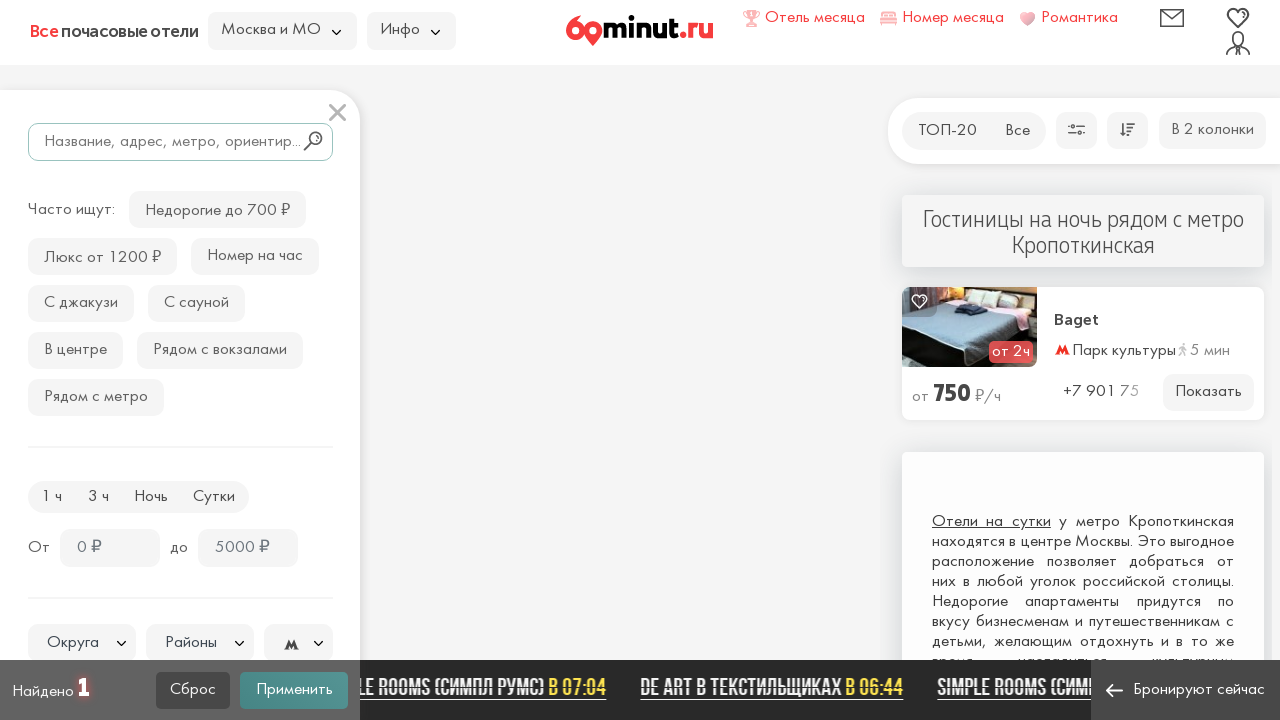

--- FILE ---
content_type: text/html; charset=UTF-8
request_url: https://60minut.ru/gostinicy-na-noch/na-kropotkinskoy
body_size: 21965
content:
<!DOCTYPE html>
<html lang="ru">
<head>
	<meta charset="utf-8" />
	<title>Гостиницы и мини-отели на ночь около станции метро Кропоткинская Москва</title>
	<meta name="description" content="Гостиницы с оплатой за ночь и отели на ночь в Москве у станции метро Кропоткинская. Фотографии, цены, бронирование, скидки и описание номеров у метро Кропоткинская.	" />	<meta name="keywords" content="гостиница кропоткинская метро отель на час" />	
		<meta name="csrf-param" content="authenticity_token" />
	<meta name="csrf-token" content="CLrYBPUH99tOIUoq9D8W/7uDXS0/jmBgzDgLhZt+bfY=" />
	<meta http-equiv="X-UA-Compatible" content="IE=edge" />
	<meta name="viewport" content="width=device-width, initial-scale=1, maximum-scale=1" />
	<meta content="app-id=734256967" name="apple-itunes-app" />	

<link rel="apple-touch-icon" sizes="180x180" href="/uploads/favicon/apple-touch-icon.png">
<link rel="icon" type="image/png" sizes="32x32" href="/uploads/favicon/favicon-32x32.png">
<link rel="icon" type="image/png" sizes="16x16" href="/uploads/favicon/favicon-16x16.png">
<link rel="manifest" href="/uploads/favicon/site.webmanifest">
<link rel="mask-icon" href="/uploads/favicon/safari-pinned-tab.svg" color="#5bbad5">
<link rel="shortcut icon" href="/favicon.ico">
<meta name="msapplication-TileColor" content="#da532c">
<meta name="msapplication-config" content="/uploads/favicon/browserconfig.xml">
<meta name="theme-color" content="#ffffff">

<link rel="preconnect" href="https://api-maps.yandex.ru/" />
<link rel="preconnect" href="https://yastatic.net/" />

<link rel="preload" as="font" href="/uploads/fonts/MullerNarrow-ExtraBold.woff" type="font/woff" crossorigin />
<link rel="preload" as="font" href="/uploads/fonts/MuseoSansCyrl-700.woff" type="font/woff" crossorigin />
<link rel="preload" as="font" href="/uploads/fonts/FuturaBookC.woff" type="font/woff" crossorigin />
<link rel="preload" as="font" href="/uploads/fonts/MullerNarrow-Light.woff" type="font/woff" crossorigin />

	<meta property="og:title" content="Гостиницы на ночь рядом с метро Кропоткинская" />
	<meta property="og:description" content="Гостиницы с оплатой за ночь и отели на ночь в Москве у станции метро Кропоткинская. Фотографии, цены, бронирование, скидки и описание номеров у метро Кропоткинская.	" />
	<meta property="og:locale" content="ru_RU" />
	<meta property="og:type" content="page" />
	<meta property="og:url" content="https://60minut.ru/gostinicy-na-noch/na-kropotkinskoy" />
    <meta property="og:image" content="https://60minut.ru/uploads/og_image.png" />
	<meta property="og:site_name" content="60minut.ru" />
	
	<meta name="yandex-verification" content="431d7de8c8abe591" />
	
	<style>body{margin:0}button,input,optgroup,select,textarea{font-size:100%;line-height:1.15;margin:0}button,input{overflow:visible}body{font-family:FuturaBookC;background-color:#f4f4f4;line-height:1.35}a,body{color:#000}a{text-decoration:none}*,:after,:before{box-sizing:border-box}.container{width:100%;min-width:720px;padding-right:10px;padding-left:10px;margin-right:auto;margin-left:auto}.row{display:-ms-flexbox;display:flex;-ms-flex-wrap:wrap;flex-wrap:wrap;margin-right:-10px;margin-left:-10px}.xs-gutters{margin-right:-5px;margin-left:-5px}.xs-gutters>.col,.xs-gutters>[class*=col-]{padding-right:5px;padding-left:5px}.xxs-gutters{margin-right:-2px;margin-left:-2px}.xxs-gutters>.col,.xxs-gutters>[class*=col-]{padding-right:2px;padding-left:2px}.sm-gutters{margin-right:-7px;margin-left:-7px}.sm-gutters>.col,.sm-gutters>[class*=col-]{padding-right:7px;padding-left:7px}.no-gutters{margin-right:0;margin-left:0}.no-gutters>.col,.no-gutters>[class*=col-]{padding-right:0;padding-left:0}.col,.col-1,.col-2,.col-3,.col-4,.col-5,.col-6,.col-7,.col-8,.col-9,.col-10,.col-11,.col-12,.col-13,.col-14,.col-15,.col-16,.col-17,.col-18,.col-19,.col-20,.col-21,.col-22,.col-23,.col-24,.col-auto{position:relative;width:100%;padding-right:10px;padding-left:10px}.col-auto{-ms-flex:0 0 auto;flex:0 0 auto;width:auto;max-width:100%}.col-3{-ms-flex:0 0 12.5%;flex:0 0 12.5%;max-width:12.5%}.col-4{-ms-flex:0 0 16.66666667%;flex:0 0 16.66666667%;max-width:16.66666667%}.col-6{-ms-flex:0 0 25%;flex:0 0 25%;max-width:25%}.col-9{-ms-flex:0 0 37.5%;flex:0 0 37.5%;max-width:37.5%}.col-10{-ms-flex:0 0 41.66666667%;flex:0 0 41.66666667%;max-width:41.66666667%}.col-12{-ms-flex:0 0 50%;flex:0 0 50%;max-width:50%}.col-14{-ms-flex:0 0 58.33333333%;flex:0 0 58.33333333%;max-width:58.33333333%}.col-15{-ms-flex:0 0 62.5%;flex:0 0 62.5%;max-width:62.5%}@media (min-width:1700px){.col-xl-2{-ms-flex:0 0 8.33333333%;flex:0 0 8.33333333%;max-width:8.33333333%}}.d-none{display:none!important}@media (min-width:1600px){.d-xl-none{display:none!important}.d-xl-block{display:block!important}}.justify-content-end{-ms-flex-pack:end!important;justify-content:flex-end!important}.align-items-center{-ms-flex-align:center!important;align-items:center!important}.modal-footer:after,.modal-footer:before,.modal-header:after,.modal-header:before{display:table;content:" "}.modal-footer:after,.modal-header:after{clear:both}button.modal-close{-webkit-appearance:none;padding:0;cursor:pointer;background:transparent;border:0;font-size:24px;position:absolute;top:10px;right:10px;z-index:9999}.modal,.modal-open{overflow:hidden}.modal{position:fixed;top:0;right:0;bottom:0;left:0;z-index:1052;display:none;-webkit-overflow-scrolling:touch;outline:0}.modal-open .modal{overflow-x:hidden;overflow-y:auto}.modal-dialog{position:relative;width:auto;margin:0}.modal-content{position:relative;background-color:#fff;background-clip:padding-box;border:1px solid #999;border:1px solid rgba(0,0,0,.2);outline:0;box-shadow:0 3px 9px rgba(0,0,0,.5)}.modal-backdrop{position:fixed;top:0;right:0;bottom:0;left:0;z-index:1040;background-color:#000}.modal-backdrop.in{filter:alpha(opacity=30);opacity:.3}.popover{position:absolute;top:0;left:0;z-index:1060;display:none;max-width:276px;padding:1px;font-size:14px;text-align:left;text-align:start;text-decoration:none;text-shadow:none;text-transform:none;letter-spacing:normal;word-break:normal;word-spacing:normal;word-wrap:normal;white-space:normal;border:1px solid #ccc;border:1px solid rgba(0,0,0,.2);border-radius:8px;line-break:auto}.form-control,.popover{background-color:#fff;background-clip:padding-box}.form-control{display:block;width:100%;height:38px;border:2px solid #ececec;border-radius:8px;color:#4f4f4f;font-family:FuturaBookC;font-weight:400;line-height:1.5;padding:.375rem 1rem}select.form-control{-webkit-appearance:none;-moz-appearance:none;appearance:none}.form-group{margin-bottom:20px}.form-inline{-ms-flex-flow:row wrap;flex-flow:row wrap;-ms-flex-align:center}.form-inline,.form-inline .form-group{display:-ms-flexbox;display:flex;align-items:center}.form-inline .form-group{-ms-flex:0 0 auto;flex:0 0 auto;-ms-flex-flow:row wrap;flex-flow:row wrap;-ms-flex-align:center;margin-bottom:0}.form-inline .form-group+.form-group{margin-left:10px}.form-inline .form-control{display:inline-block;width:auto;vertical-align:middle}.form-inline label{margin-right:10px}.dropdown-menu{top:100%;left:0;z-index:1000;display:none;float:left;min-width:160px;padding:5px 0;margin:2px 0 0;font-size:14px;list-style:none;background-color:#fff;background-clip:padding-box;border:1px solid #ccc;border:1px solid rgba(0,0,0,.15);border-radius:4px;box-shadow:0 6px 12px rgba(0,0,0,.175)}.dropdown-menu,.tooltip{position:absolute;text-align:left}.tooltip{z-index:1070;display:block;font-family:Helvetica Neue,Helvetica,Arial,sans-serif;font-size:12px;font-style:normal;font-weight:400;line-height:1.42857143;text-align:start;text-decoration:none;text-shadow:none;text-transform:none;letter-spacing:normal;word-break:normal;word-spacing:normal;word-wrap:normal;white-space:nowrap;filter:alpha(opacity=0);opacity:0;line-break:auto}.btn-group>.btn:first-child{margin-left:0}.slick-slider{box-sizing:border-box;-webkit-touch-callout:none;-webkit-user-select:none;-moz-user-select:none;-ms-user-select:none;user-select:none;-ms-touch-action:pan-y;touch-action:pan-y;-webkit-tap-highlight-color:transparent}.slick-list,.slick-slider{position:relative;display:block}.slick-list{overflow:hidden;margin:0;padding:0}.slick-track{position:relative;left:0;top:0;display:block;margin-left:auto;margin-right:auto}.slick-track:after,.slick-track:before{content:"";display:table}.slick-track:after{clear:both}.slick-loading .slick-track{visibility:hidden}.slick-slide{float:left;height:100%;min-height:1px;display:none}.slick-slide img{display:block}.slick-slide.slick-loading img{display:none}.slick-initialized .slick-slide{display:block}.slick-loading .slick-slide{visibility:hidden}.text-right{text-align:right!important}.pr0{padding-right:0!important}.mt10{margin-top:10px!important}.mb10{margin-bottom:10px!important}.mb15{margin-bottom:15px!important}.mb20{margin-bottom:20px!important}.mb25{margin-bottom:25px!important}.mb30{margin-bottom:30px!important}.mb33{margin-bottom:33px!important}.mb35{margin-bottom:35px!important}.mb40{margin-bottom:40px!important}.w100{width:100px!important}.h1,h1{margin-top:0;margin-bottom:20px}p{margin:0 0 10px}.img-responsive{display:block;max-width:100%;height:auto}.grey-bg{background-color:rgba(90,90,90,.95);color:#f5f5f5}hr{border:0;border-top:2px solid #f5f5f5;margin:25px 0}input[type=number]{-moz-appearance:textfield}@font-face{font-family:BebasNeueBold;src:url(/uploads/fonts/bebasneuebold-webfont.eot);src:url(/uploads/fonts/bebasneuebold-webfont.eot?#iefix) format("embedded-opentype"),url(/uploads/fonts/bebasneuebold-webfont.woff2) format("woff2"),url(/uploads/fonts/bebasneuebold-webfont.woff) format("woff"),url(/uploads/fonts/bebasneuebold-webfont.ttf) format("truetype"),url(/uploads/fonts/bebasneuebold-webfont.svg#bebas_neuebold) format("svg");font-weight:400;font-style:normal;font-display:swap}.scrollbar-dynamic{scrollbar-width:thin;overflow-x:hidden;overflow-y:auto}.num-found,.num-found-rooms{text-shadow:0 0 10px #ff5858;color:#fff;font-family:MullerNarrow;font-size:1.5em;font-weight:700;line-height:18px}.ico,.pic{display:inline-block;width:1em;height:1em;stroke-width:0;stroke:currentColor;fill:currentColor;vertical-align:-.24em}.close{position:absolute;top:15px;right:15px;font-size:1.5rem;color:#b6b6b6;background-color:transparent;border:0;cursor:pointer;z-index:1;padding:2px}.btn .caret{margin-left:5px}.btn{display:inline-block;padding:6px 12px;margin-bottom:0;font-weight:400;text-align:center;white-space:nowrap;vertical-align:middle;-ms-touch-action:manipulation;touch-action:manipulation;cursor:pointer;-webkit-user-select:none;-moz-user-select:none;-ms-user-select:none;user-select:none;background-image:none;border:1px solid transparent;color:#4c4c4c;background-color:#f5f5f5;border-radius:8px;height:37px}[type=button],[type=reset],[type=submit],button{font-family:FuturaBookC}.button{background-color:#fff;border-radius:10px;width:100%;text-align:center;padding:7px;border:0;cursor:pointer;display:inline-block;box-sizing:border-box}.button-r5{border-radius:5px}.button-r8{border-radius:8px!important}.button-blue{color:#fff;background-color:#484848;background-image:linear-gradient(223deg,#559494,#468585)}.button-reset{color:#f5f5f5;background-color:#484848;border-radius:5px;height:36px}.button-grey{background-color:#f5f5f5;border-radius:8px;height:37px}.button-h37{height:37px}.button-auto{width:auto}.button-custom{padding-left:12px;padding-right:12px;border-radius:10px}.button-p16{padding-left:16px;padding-right:16px}.button__geolocation{font-size:16px;color:#6d7c90;position:absolute;top:24vh;right:395px;padding:5px;border-radius:50%;background-color:#fff;width:42px;height:42px;box-shadow:0 5px 30px rgba(35,55,69,.2);cursor:pointer;display:-ms-flexbox;display:flex;-ms-flex-pack:center;justify-content:center;-ms-flex-align:center;align-items:center}.hmenu{background-color:#f5f5f5;border-radius:20px;display:inline-block;padding:4px}.hmenu a,.hmenu span{border-radius:15px;padding:4px 12px;color:#4c4c4c;display:inline-block}.hmenu__active{background-color:#ff5858!important;color:#fff!important}.dot{position:relative}.dot:before{content:"";position:absolute;top:-4px;right:-8px;width:8px;height:8px;background-color:#ff5858;border-radius:50%}.modal-lvl1{z-index:1045;padding-left:17px;scrollbar-width:thin;overflow-x:hidden;overflow-y:auto;top:65px}@media (min-width:1400px){.modal-lvl1{top:70px}}.modal-lvl1 .modal-dialog{margin-bottom:60px}.modal-left{top:30px;left:15px;margin:0;min-width:745px;width:calc(65% - 15px)}@media (min-width:1200px){.modal-left{width:calc(68% - 15px)}}@media (min-width:1600px){.modal-left{width:calc(70.4% - 15px)}}@media (min-width:1800px){.modal-left{width:calc(75.4% - 15px)}}.modal-filter{z-index:1046;width:370px;top:65px}.modal-filter.filter-fw .modal-dialog{width:28%}@media (min-width:1400px){.modal-filter{top:70px}}.modal-filter .close{line-height:1;top:10px;right:10px;background-color:#fff;border-radius:50%;z-index:11;font-size:1.3rem}.modal-filter .modal-dialog{top:25px;left:0;margin:0;width:100%}.modal-filter .modal-content{border:0;background-color:#fff;border-radius:0 30px 0 0;box-shadow:2.5px 1.7px 10px rgba(65,63,62,.15);margin-right:10px;overflow:hidden}.modal-filter .modal-body{padding:0}.modal-filter .modal-body-scroll{height:calc(100vh - 60px - 30px - 60px)}@media (min-width:1400px){.modal-filter .modal-body-scroll{height:calc(100vh - 65px - 30px - 60px)}}.modal-filter .modal-body-scroll-fix{padding:23px 15px 20px 28px;width:calc(100% - 12px)}.modal-filter .modal-footer{padding:12px;height:60px}.modal-filter .form-control{background-color:#f5f5f5;border-color:#f5f5f5;border-radius:10px;padding:.375rem .9375rem}.modal-filter .form-control-bordered{background-color:#fff;border-color:#99c3bf}.modal-filter select.form-control{padding-left:10px}.modal-padding .modal-content{border:0;background-color:#fff;border-radius:1.875rem;box-shadow:2.5px 1.7px 10px rgba(65,63,62,.15);padding:2rem 3.75rem}.modal-backdrop{background-color:#468585}.map_icon{position:absolute;display:block;background-color:rgba(61,61,61,.8);border-radius:15px;color:#fff;white-space:nowrap;padding:3px 6px;transform:translate(-49%,-113%)}.map_icon .rub{font-size:15px}.slick-arrow{width:44px;height:50px;background-color:rgba(60,60,60,.3);background-position:50%;background-repeat:no-repeat;position:absolute;display:block;line-height:0;font-size:0;cursor:pointer;color:transparent;top:50%;transform:translateY(-50%);padding:0;border:none;outline:none;z-index:19}.search-form{position:relative}.search-form-button{padding:0 8px;font-size:20px;position:absolute;top:2px;right:2px;bottom:2px;border-radius:0;background-color:transparent}.group-radio{background-color:#f5f5f5;border-radius:19px;padding:2px;width:auto;display:inline-block;font-size:0}.group-radio .radio{color:#3c3c3c;float:left}.group-radio .radio+.radio{margin-left:3px}.group-radio input{-webkit-appearance:none;-moz-appearance:none;appearance:none}.group-radio input+label{display:inline-block;border-radius:15px;vertical-align:top;padding:.2rem .7rem;cursor:pointer;color:#4c4c4c;font-size:1.0625rem;text-align:center;-webkit-user-select:none;-moz-user-select:none;-ms-user-select:none;user-select:none}.single-checkbox-border{margin-bottom:10px;font-size:0;width:auto}.single-checkbox-border-fwidth{white-space:nowrap}.single-checkbox-border-fwidth label{width:100%;text-align:center}.single-checkbox-border input{-webkit-appearance:none;-moz-appearance:none;appearance:none}.single-checkbox-border input+label{display:inline-block;background-color:#f5f5f5;border-radius:10px;vertical-align:top;padding:7px 15px;cursor:pointer;color:#3c3c3c;font-size:1.0625rem;-webkit-user-select:none;-moz-user-select:none;-ms-user-select:none;user-select:none}.nowbooked{height:60px;background-color:#292929;position:fixed;bottom:0;left:0;right:0;padding:15px;white-space:nowrap}.nowbooked__div{white-space:nowrap;overflow:hidden}.nowbooked__item{display:inline-block;margin-left:1.875rem;font-family:BebasNeueBold;font-size:1.5rem;color:#f5f5f5;position:relative;line-height:1;border-bottom:1px solid #f5f5f5}.nowbooked__item a{color:#f5f5f5}.nowbooked__item:before{content:"";position:absolute;top:50%;left:0;right:0;height:1px;background-color:#292929}.nowbooked__item span{color:#fee451;text-decoration:none}.typeahead__container{position:relative}.typeahead__container *{outline:0;color:#000}.typeahead__field .typeahead__hint,.typeahead__field [contenteditable],.typeahead__field input,.typeahead__field textarea{background:#fff;border:1px solid #ccc;border-radius:0;-webkit-appearance:none;-moz-appearance:none;appearance:none}.typeahead__cancel-button{-webkit-user-select:none;-moz-user-select:none;-ms-user-select:none;user-select:none;position:absolute;right:35px;cursor:pointer;padding:0 10px;visibility:hidden;font-size:26px;color:rgba(0,0,0,.5)}html{font-size:16px}body{background-color:#f5f5f5;font-size:1.0625rem;text-rendering:optimizeLegibility;position:relative;overflow:hidden;padding-top:65px;height:100%;min-width:1200px;width:auto!important;color:#606060}@media (min-width:1400px){body{padding-top:70px}}body a,body button{color:#606060}.map{min-width:1200px;height:calc(100vh - 65px)}@media (min-width:1400px){.map{height:calc(100vh - 70px)}}.header{position:fixed;top:0;left:0;right:0;z-index:1049;height:65px;min-width:1200px;background-color:#fff}@media (min-width:1400px){.header{height:70px}}.header>.container{padding:0 30px;height:95%}.header>.container .row{height:100%}.header__title{font-family:MuseoSansCyrl;font-size:1em;letter-spacing:-.04em;color:#4c4c4c}@media (min-width:1425px){.header__title{font-size:1.375em;min-width:285px}}.header__title span{color:#f63d3d}.header__logo{vertical-align:bottom;width:130px;height:28px;display:inline-block}.header__lang img{border:2px solid #c6c6c6;border-radius:2px;position:relative;top:2px}.header__favorite,.header__mail,.header__user{color:#4e4e4e;font-size:24px;line-height:1}.header .btn,.header .button{height:38px}.header .btn{text-align:left;padding-right:35px}.header .btn .caret{margin:0;position:absolute;right:15px;top:15px}.filter-bar.fly{position:absolute;top:98px;right:0;z-index:1047;width:392px}.filter-bar__div{padding:.875rem;background-color:#fff;border-radius:1.875rem 0 0 1.875rem;box-shadow:2.5px 1.7px 10px rgba(65,63,62,.15)}.item{background-color:#fff;border-radius:8px;margin-left:0;margin-right:0;overflow:hidden;position:relative;box-shadow:0 0 10px 0 rgba(50,50,50,.1)}.item+.item{margin-top:.9375rem}.item__img{background-color:silver;position:relative;height:80px;display:block;overflow:hidden;border-bottom-right-radius:8px}.item__img img{position:absolute;top:-30px;left:0;right:0;bottom:0}.item__content{padding:.75rem .3125rem .3125rem .75rem;display:-ms-flexbox;display:flex;-ms-flex-direction:column;flex-direction:column}.item__bottom{padding:7px 10px 10px;height:53px}.item__title{-ms-flex-positive:1;flex-grow:1;font-family:MuseoSansCyrl;font-size:1rem;overflow:hidden;white-space:normal;line-height:1;margin-bottom:0;display:-ms-flexbox;display:flex;-ms-flex-align:center;align-items:center}.item__title,.item__title a{color:#4c4c4c}.item__location{-ms-flex:0 0 auto;flex:0 0 auto;color:#4c4c4c;white-space:nowrap;overflow:hidden;text-overflow:ellipsis}.item__location .ico-M{margin-right:-3px}.item__walk{color:#858585;margin-right:15px}.item__walk svg{fill:#c6c6c6;margin-right:-3px;font-size:13px;vertical-align:-.1em}.item__price{color:#858585;max-height:36px;-ms-flex-wrap:nowrap!important;flex-wrap:nowrap!important}.item__price b{color:#484848;font-family:MullerNarrow;font-weight:700;font-size:24px}.item__price-i{font-style:normal;color:#fff;background-color:rgba(255,88,88,.8);border-radius:5px;padding-left:3px;padding-right:3px;margin-left:3px;white-space:nowrap;position:absolute;bottom:4px;right:4px}.item__favorite{position:absolute;top:0;left:0;color:#f5f5f5;background-color:rgba(60,60,60,.3);border-radius:8px 0;width:35px;height:30px;text-align:center;padding-top:5px}.item .button{color:#484848}.item .hotel__phone{color:#484848;font-family:FuturaBookC;font-size:17px;font-weight:400}.content{position:absolute;top:160px;bottom:60px;right:8px;width:392px;z-index:1046;padding:35px 0 35px 22px;scrollbar-width:thin;overflow-x:hidden;overflow-y:auto}.content__div{margin-right:.5rem}.content .scroll-element.scroll-y{right:0}.hotel{font-size:17px;position:relative}.hotel__title{font-family:MullerNarrow;line-height:1}.hotel__title span{color:#ff5858;font-size:24px;font-weight:300}.hotel__title h1{color:#484848;font-size:33px;font-weight:700}.hotel__logo{position:absolute;top:5px;right:40px}.hotel__comfort{color:#4c4c4c;margin-bottom:5px;position:relative;padding-right:22px!important}.hotel__comfort svg{color:#b3b3b3;font-size:20px}.hotel__phone{color:#484848;font-size:18px;font-family:MuseoSansCyrl;position:relative}.hotel__numrooms{font-family:MullerNarrow;color:#858585;font-size:20px;font-weight:300;line-height:18px}.hotel__room{background-color:#fff;border-radius:8px;margin-bottom:30px;box-shadow:0 0 20px 0 rgba(50,50,50,.15)}.hotel__room,.hotel__room_slider{overflow:hidden}.hotel__room_slider .slick-slide{padding:0 1px}.hotel__room_slider .slick-slide img{width:100%;height:auto}.hotel__room_slider_pages{position:absolute;top:0;right:0;display:block;background-color:rgba(60,60,60,.3);border-radius:0 8px;list-style:none;font-size:15px;padding:0;margin:0}.hotel__room_slider_pages li{display:none;padding:9px 5px;color:#fff}.hotel__room_data{padding:25px}.hotel__room_title{color:#484848;font-family:MullerNarrow;font-size:24px;font-weight:700;line-height:18px;margin-bottom:20px}.hotel__room_prices{margin-bottom:10px;overflow:hidden}.hotel__room_comfort{color:#b3b3b3;font-size:20px}.hotel__room_btn{color:#fff;font-family:FuturaBookC}.show-on-two-cols{display:none}.show-on-one-cols{display:block}.heading{text-align:center;padding:30px;background-color:hsla(0,0%,96%,.8);border-radius:5px;box-shadow:0 5px 30px rgba(35,55,69,.2);color:#3c3c3c;line-height:1.1}.heading-sm{padding:10px}.heading__title{color:#4c4c4c;font-family:MullerNarrow;font-size:24px;font-weight:400;margin-bottom:10px}</style>	
	<link rel="preconnect" href="https://api-maps.yandex.ru" />
	<link rel="dns-prefetch" href="https://api-maps.yandex.ru">
	<link rel="preconnect" href="https://yastatic.net" />
	<link rel="dns-prefetch" href="https://yastatic.net">
	<link rel="preload" href="https://api-maps.yandex.ru/2.1/?apikey=9a076749-2028-46ff-968b-fbcaa87dcecd&lang=ru_RU&loadByRequire=1" as="script" crossorigin="anonymous" />
	<link rel="preload" href="/tpl/2020/img/icons.svg?1600351751" as="image" crossorigin="anonymous" />
	


<style>
a.d{
	text-decoration: none !important;
	border-bottom: 1px dashed;
}
a.d:hover{
	border-bottom: 1px transparent;
}
</style>

</head>
<body class="--entrypoint_detail --937" data-id="1" data-path="/">
	<div class="header">
		<div class="container">
			<div class="row align-items-center no-gutters">
				<div class="col-10">
					<div class="row xs-gutters align-items-center">
						<a href="/" class="col-auto header__title" data-pjax="0"><span>Все</span> почасовые отели</a>
						<div class="col-auto">
							<div class="btn-group">
								<button type="button" class="btn btn-default dropdown-toggle" data-toggle="dropdown" aria-haspopup="true" aria-expanded="false">
									Москва и МО <span class="caret"></span>
								</button>
								<ul class="dropdown-menu">
																														<li><a href="https://spb.60minut.ru/" data-pjax="0">Санкт-Петербург</a></li>
																					<li><a href="https://60minut.ru/ekaterinburg" data-pjax="0">Екатеринбург</a></li>
																					<li><a href="https://60minut.ru/novosibirsk" data-pjax="0">Новосибирск</a></li>
																					<li><a href="https://60minut.ru/krasnodar" data-pjax="0">Краснодар</a></li>
																					<li><a href="https://60minut.ru/nizhniy-novgorod" data-pjax="0">Нижний Новгород</a></li>
																					<li><a href="https://60minut.ru/rostov-na-donu" data-pjax="0">Ростов-на-Дону</a></li>
																					<li><a href="https://60minut.ru/kazan" data-pjax="0">Казань</a></li>
																					<li><a href="https://60minut.ru/samara" data-pjax="0">Самара</a></li>
																																						<li class="dropdown-header">Московская область</li>
																					<li><a href="/balashiha" data-pjax="0">Балашиха</a></li>
																					<li><a href="/kotelniki" data-pjax="0">Котельники</a></li>
																					<li><a href="/lyubertsi" data-pjax="0">Люберцы</a></li>
																					<li><a href="/mitishi" data-pjax="0">Мытищи</a></li>
																					<li><a href="/reutov" data-pjax="0">Реутов</a></li>
																					<li><a href="/himki" data-pjax="0">Химки</a></li>
																											</ul>
							</div>
						</div>
						<div class="col-auto">
							<div class="btn-group">
								<button type="button" class="btn btn-default dropdown-toggle" data-toggle="dropdown" aria-haspopup="true" aria-expanded="false">Инфо <span class="caret"></span></button>
								<ul class="dropdown-menu">
									<li><a href="/about" class="js-hotel-link">О сервисе</a></li>
									<li><a href="/contact" class="js-hotel-link">Контактная информация</a></li>
									<li><a href="/interesting" class="js-hotel-link">Интересные статьи</a></li>
									<li><a href="/advert" class="js-hotel-link">Реклама и сотрудничество</a></li>
									<li><a href="/sitemap" class="js-hotel-link">Карта сайта</a></li>
									<li>
																					<a href="javascript:;" data-toggle="modal" data-target="#hotelLogin">Добавить отель</a>
																			</li>
									
								</ul>
							</div>
						</div>
					</div>
				</div>
				<div class="col-4 text-center"><a href="/" class="header__logo icon-logo"></a></div>
				<div class="col-10">
					<div class="row align-items-center justify-content-end">
																			<a href="/hotel/voskhod" class="col-auto" rel="nofollow"  data-pjax="0">
								<div class="row xs-gutters align-items-center">
									<svg class="ico ico-cup -a-pulse"><use xlink:href="/tpl/2020/img/icons.svg?1657567785#ico-cup"></use></svg>									<span class="col-auto" style="color:#f63d3d;">Отель месяца</span>
								</div>
							</a>
												
																			<a href="/nomer-mesyaca" class="col-auto" rel="nofollow"  data-pjax="0">
								<div class="row xs-gutters align-items-center">
									<svg class="ico ico-bed -a-pulse" style="fill:#f63d3d"><use xlink:href="/tpl/2020/img/icons.svg?1657567785#ico-bed"></use></svg>									<span class="col-auto" style="color:#f63d3d;">Номер месяца</span>
								</div>
							</a>
												
													<a href="/romantika" class="col-auto" rel="nofollow"  data-pjax="0">
								<div class="row xs-gutters align-items-center">
									<img src="/tpl/2020/img/heart.png" width="17" height="17" alt="Романтика" class="-a-pulse" />
									<span class="col-auto" style="color:#f63d3d;">Романтика</span>
								</div>
							</a>
												
						<div class="col-3 col-xl-2 text-right">
							<a href="javascript:;" class="header__mail js-hotel-link" data-toggle="modal" data-target="#feedback">
								<span data-toggle="tooltip" data-placement="bottom" data-title="Контакты"><svg class="ico ico-mail"><use xlink:href="/tpl/2020/img/icons.svg?1657567785#ico-mail"></use></svg></span>
							</a>
						</div>
						<div class="col-3 col-xl-2 text-right">
							<a href="javascript:;" class="header__favorite" data-toggle="modal" data-target="#favorite">
								<span data-toggle="tooltip" data-placement="bottom" data-title="Избранное"><svg class="ico ico-favorite"><use xlink:href="/tpl/2020/img/icons.svg?1657567785#ico-favorite"></use></svg></span>
							</a>
						</div>
						<div class="col-3 col-xl-2 text-right">
							<a href="javascript:;" data-toggle="modal" data-target="#hotelLogin" class="header__user" onclick="$('.js-hotel-login-dest').val('hotelList')">
								<span data-toggle="tooltip" data-placement="bottom" data-title="Кабинет"><svg class="ico ico-user"><use xlink:href="/tpl/2020/img/icons.svg?1657567785#ico-user"></use></svg></span>
							</a>
						</div>
					</div>
				</div>
			</div>
		</div>
	</div>
	<div class="map" id="search_map"></div>
			<div id="hotel"></div>
		<div id="content">
	
<div class="filter-bar fly">
	<div class="filter-bar__div">
		<div class="row xs-gutters justify-content-between flex-nowrap">
			<div class="col-auto">
				<div class="row xs-gutters flex-nowrap">
					<div class="col-auto">
						<div class="hmenu">
															<a href="/">ТОП-20</a>
								<a href="/map">Все</a>
													</div>
					</div>
					<div class="col-auto" data-toggle="tooltip" data-title="Фильтр">
						<button type="button" class="button button-grey button-custom" data-toggle="modal" data-target="#filterLeft"><span><svg class="ico ico-filter"><use xlink:href="/tpl/2020/img/icons.svg?1657567785#ico-filter"></use></svg></span></button>
					</div>
					<div class="col-auto" data-toggle="tooltip" data-title="Сортировка">
						<button type="button" class="button button-grey button-custom" data-toggle="popover" data-content="<ul><li><a href='javascript:;' onclick='sort(&quot;price_asc&quot;,&quot;0&quot;)'>По возрастанию цены</a></li><li><a href='javascript:;' onclick='sort(&quot;price_desc&quot;,&quot;0&quot;)'>По убыванию цены</a></li><li><a href='javascript:;' onclick='sort(&quot;distance&quot;,&quot;0&quot;)'>По удаленности от метро</a></li></ul>"><svg class="ico ico-sort"><use xlink:href="/tpl/2020/img/icons.svg?1657567785#ico-sort"></use></svg></button>
					</div>
				</div>
			</div>
			<div class="col-auto -btn-one-two-cols">
				<button type="button" class="button button-grey button-custom show-on-two-cols" onclick="$('#hotelModal').modal('hide');$('body').toggleClass('two-cols')">В 1 колонку</button>
				<button type="button" class="button button-grey button-custom show-on-one-cols" onclick="$('#hotelModal').modal('hide');$('body').toggleClass('two-cols')">В 2 колонки</button>
			</div>
		</div>
		<form action="/gostinicy-na-noch/na-kropotkinskoy" method="get" id="sortForm" style="display:none" data-pjax="true">
			<input name="sort" type="hidden" class="js-sort" value="" />
		</form>
	</div>
</div>

<!--noindex-->
<div class="modal modal-filter" id="filterLeft" tabindex="-1" data-backdrop="false" role="dialog" aria-hidden="true">
	<div class="modal-dialog">
		<div class="modal-content">
			<form action="/search" method="get" id="filterForm" data-pjax="true">
				<input name="sort" type="hidden" class="js-sort" value="" />
				<button type="button" class="close" data-dismiss="modal" aria-hidden="true"><svg class="ico ico-close"><use xlink:href="/tpl/2020/img/icons.svg?1657567785#ico-close"></use></svg></button>
				<div class="modal-body">
					<div class="modal-body-scroll scrollbar-dynamic" data-scroll="default">
						<div class="modal-body-scroll-fix">
							<div class="form-group mt10 mb20 search-form">
								<div class="typeahead__container">
									<div class="typeahead__field">
										<input name="q" type="text" id="search_input" class="form-control form-control-bordered js-hfs js-filled" value="" placeholder="Название, адрес, метро, ориентир..." autocomplete="off" />
									</div>
								</div>
								<button type="submit" class="search-form-button button button-auto" onclick="goal('findmain')"><svg class="ico ico-search"><use xlink:href="/tpl/2020/img/icons.svg?1657567785#ico-search"></use></svg></button>
							</div>
															<div class="row sm-gutters align-items-center mb30">
									<div class="col-auto mt10">Часто ищут:</div>
																			<div class="col-auto mt10">
											<a href="/lowcost" class="button button-grey button-custom button-p16">Недорогие до 700 <span class="rub">₽</span></a>
										</div>
																			<div class="col-auto mt10">
											<a href="/luxury" class="button button-grey button-custom button-p16">Люкс от 1200 <span class="rub">₽</span></a>
										</div>
																			<div class="col-auto mt10">
											<a href="/nachas" class="button button-grey button-custom button-p16">Номер на час</a>
										</div>
																			<div class="col-auto mt10">
											<a href="/jakuzzi-room" class="button button-grey button-custom button-p16">С джакузи</a>
										</div>
																			<div class="col-auto mt10">
											<a href="/sauna" class="button button-grey button-custom button-p16">С сауной</a>
										</div>
																			<div class="col-auto mt10">
											<a href="/cao" class="button button-grey button-custom button-p16">В центре</a>
										</div>
																			<div class="col-auto mt10">
											<a href="/vokzal" class="button button-grey button-custom button-p16">Рядом с вокзалами</a>
										</div>
																			<div class="col-auto mt10">
											<a href="/metro" class="button button-grey button-custom button-p16">Рядом с метро</a>
										</div>
																	</div>
														<hr class="mb33" />
							<div class="row xs-gutters align-items-center mb15">
								<div class="col-auto" style="height:33px">
									<div class="group-radio">
										<div class="radio">
											<input name="price_type" type="radio" id="room_1h" class="js-hfs" value="hour" />
											<label for="room_1h">1 ч</label>
										</div>
										<div class="radio">
											<input name="price_type" type="radio" id="room_3h" class="js-hfs" value="hour_3" />
											<label for="room_3h">3 ч</label>
										</div>
										<div class="radio">
											<input name="price_type" type="radio" id="room_night" class="js-hfs" value="night" />
											<label for="room_night">Ночь</label>
										</div>
										<div class="radio">
											<input name="price_type" type="radio" id="room_day" class="js-hfs" value="day" />
											<label for="room_day">Сутки</label>
										</div>
										<div class="clearfix"></div>
									</div>
								</div>
								<div class="col-auto js-reset-price" style="display:none"><a href="javascript:;"><svg class="ico ico-close"><use xlink:href="/tpl/2020/img/icons.svg?1657567785#ico-close"></use></svg></a></div>
							</div>
							<div class="form-inline mb30">
								<div class="form-group">
									<label for="price_f">От</label>
									<input name="price_f" type="number" class="form-control js-hfs js-filled w100" id="price_f" placeholder="0 ₽" value="" />
								</div>
								<div class="form-group">
									<label for="price_t">до</label>
									<input name="price_t" type="number" class="form-control js-hfs js-filled w100" id="price_t" placeholder="5000 ₽" value="" />
								</div>
							</div>
							<hr />
							<div class="row xs-gutters mb10">
																	<div class="col-9">
										<select class="form-control js-hfs js-filter-select js-reset-on-select" data-type="district" data-select="true" data-placeholder="Округа" data-allow-clear="true" data-data='[{"id":"1","text":"ЦАО"},{"id":"2","text":"САО"},{"id":"3","text":"СВАО"},{"id":"4","text":"ВАО"},{"id":"5","text":"ЮВАО"},{"id":"6","text":"ЮАО"},{"id":"7","text":"ЮЗАО"},{"id":"8","text":"ЗАО"},{"id":"9","text":"СЗАО"},{"id":"10","text":"ЗелАО"},{"id":"11","text":"Троицкий"},{"id":"12","text":"Новомосковский"}]'><option></option></select>
									</div>
																									<div class="col-9">
										<select class="form-control js-hfs js-filter-select js-reset-on-select" data-type="area" data-select="true" data-placeholder="Районы" data-allow-clear="true" data-data='[{"id":"72","text":"Академический район"},{"id":"11","text":"Алексеевский район"},{"id":"12","text":"Алтуфьевский район"},{"id":"1","text":"Арбат"},{"id":"118","text":"Аэропорт"},{"id":"13","text":"Бабушкинский район"},{"id":"2","text":"Басманный район"},{"id":"122","text":"Беговой"},{"id":"117","text":"Бескудниковский"},{"id":"14","text":"Бибирево"},{"id":"56","text":"Бирюлёво Восточное"},{"id":"57","text":"Бирюлёво Западное"},{"id":"28","text":"Богородское"},{"id":"58","text":"Братеево"},{"id":"15","text":"Бутырский район"},{"id":"29","text":"Вешняки"},{"id":"84","text":"Внуково"},{"id":"119","text":"Войковский"},{"id":"116","text":"Восточное Дегунино"},{"id":"31","text":"Восточное Измайлово"},{"id":"44","text":"Выхино-Жулебино"},{"id":"73","text":"Гагаринский район"},{"id":"112","text":"Головинский"},{"id":"32","text":"Гольяново"},{"id":"59","text":"Даниловский район"},{"id":"60","text":"Донской район"},{"id":"85","text":"Дорогомилово"},{"id":"3","text":"Замоскворечье"},{"id":"121","text":"Западное Дегунино"},{"id":"74","text":"Зюзино"},{"id":"61","text":"Зябликово"},{"id":"33","text":"Ивановское"},{"id":"34","text":"Измайлово"},{"id":"45","text":"Капотня"},{"id":"75","text":"Коньково"},{"id":"35","text":"Косино-Ухтомский"},{"id":"76","text":"Котловка"},{"id":"4","text":"Красносельский район"},{"id":"86","text":"Крылатское"},{"id":"109","text":"Крюково"},{"id":"46","text":"Кузьминки"},{"id":"87","text":"Кунцево"},{"id":"97","text":"Куркино"},{"id":"115","text":"Левобережный"},{"id":"47","text":"Лефортово"},{"id":"16","text":"Лианозово"},{"id":"77","text":"Ломоносовский район"},{"id":"17","text":"Лосиноостровский район"},{"id":"48","text":"Люблино"},{"id":"18","text":"Марфино"},{"id":"19","text":"Марьина роща"},{"id":"49","text":"Марьино"},{"id":"105","text":"Матушкино"},{"id":"36","text":"Метрогородок"},{"id":"5","text":"Мещанский район"},{"id":"98","text":"Митино"},{"id":"88","text":"Можайский район"},{"id":"179","text":"Молжаниновский район"},{"id":"62","text":"Москворечье-Сабурово"},{"id":"63","text":"Нагатино-Садовники"},{"id":"64","text":"Нагатинский Затон"},{"id":"65","text":"Нагорный район"},{"id":"50","text":"Некрасовка"},{"id":"51","text":"Нижегородский район"},{"id":"89","text":"Ново-Переделкино"},{"id":"37","text":"Новогиреево"},{"id":"38","text":"Новокосино"},{"id":"178","text":"Новомосковский"},{"id":"78","text":"Обручевский район"},{"id":"66","text":"Орехово-Борисово Северное"},{"id":"67","text":"Орехово-Борисово Южное"},{"id":"20","text":"Останкинский район"},{"id":"21","text":"Отрадное"},{"id":"90","text":"Очаково-Матвеевское"},{"id":"39","text":"Перово"},{"id":"52","text":"Печатники"},{"id":"99","text":"Покровское-Стрешнево"},{"id":"40","text":"Преображенское"},{"id":"6","text":"Пресненский район"},{"id":"91","text":"Проспект Вернадского"},{"id":"92","text":"Раменки"},{"id":"22","text":"Ростокино"},{"id":"53","text":"Рязанский район"},{"id":"106","text":"Савёлки"},{"id":"23","text":"Свиблово"},{"id":"79","text":"Северное Бутово"},{"id":"41","text":"Северное Измайлово"},{"id":"25","text":"Северное Медведково"},{"id":"100","text":"Северное Тушино"},{"id":"24","text":"Северный"},{"id":"108","text":"Силино"},{"id":"114","text":"Сокол"},{"id":"42","text":"Соколиная Гора"},{"id":"43","text":"Сокольники"},{"id":"93","text":"Солнцево"},{"id":"107","text":"Старое Крюково"},{"id":"101","text":"Строгино"},{"id":"7","text":"Таганский район"},{"id":"8","text":"Тверской район"},{"id":"54","text":"Текстильщики"},{"id":"80","text":"Тёплый Стан"},{"id":"120","text":"Тимирязевский"},{"id":"94","text":"Тропарёво-Никулино"},{"id":"95","text":"Филёвский Парк"},{"id":"96","text":"Фили-Давыдково"},{"id":"9","text":"Хамовники"},{"id":"113","text":"Ховрино"},{"id":"102","text":"Хорошёво-Мнёвники"},{"id":"111","text":"Хорошевский"},{"id":"68","text":"Царицыно"},{"id":"81","text":"Черёмушки"},{"id":"69","text":"Чертаново Северное"},{"id":"70","text":"Чертаново Центральное"},{"id":"71","text":"Чертаново Южное"},{"id":"103","text":"Щукино"},{"id":"82","text":"Южное Бутово"},{"id":"26","text":"Южное Медведково"},{"id":"104","text":"Южное Тушино"},{"id":"55","text":"Южнопортовый район"},{"id":"10","text":"Якиманка"},{"id":"27","text":"Ярославский район"},{"id":"83","text":"Ясенево"}]'><option></option></select>
									</div>
																									<div class="col-6">
										<select class="form-control m js-hfs js-filter-select js-reset-on-select" data-type="metro" data-select="true" data-placeholder='' data-allowClear="true" data-data='[{"id":"7502","text":"Авиамоторная"},{"id":"7939","text":"Авиамоторная (БКЛ)"},{"id":"7978","text":"Авиамоторная (МЦД-3)"},{"id":"7878","text":"Авиамоторная (Некрасовская)"},{"id":"7503","text":"Автозаводская"},{"id":"7783","text":"Автозаводская (МЦК)"},{"id":"7495","text":"Академическая "},{"id":"7497","text":"Александровский сад"},{"id":"7496","text":"Алексеевская"},{"id":"7671","text":"Алма-Атинская"},{"id":"7498","text":"Алтуфьево"},{"id":"7884","text":"Аминьевская (БКЛ)"},{"id":"8017","text":"Аминьевская (МЦД-4)"},{"id":"7979","text":"Андроновка (МЦД-3)"},{"id":"7698","text":"Андроновка (МЦК)"},{"id":"7784","text":"Аникеевка (МЦД-2)"},{"id":"7499","text":"Аннино "},{"id":"7500","text":"Арбатская"},{"id":"7501","text":"Арбатская (филёвская)"},{"id":"7494","text":"Аэропорт "},{"id":"7504","text":"Бабушкинская"},{"id":"7505","text":"Багратионовская"},{"id":"7893","text":"Баковка (МЦД-1)"},{"id":"7699","text":"Балтийская"},{"id":"7835","text":"Балтийская (МЦК)"},{"id":"7506","text":"Баррикадная"},{"id":"7507","text":"Бауманская"},{"id":"7508","text":"Беговая"},{"id":"7785","text":"Беговая (МЦД-1)"},{"id":"7700","text":"Белокаменная"},{"id":"7836","text":"Белокаменная (МЦК)"},{"id":"7702","text":"Беломорская улица"},{"id":"7509","text":"Белорусская"},{"id":"7894","text":"Белорусская (МЦД-1)"},{"id":"8011","text":"Белорусская (МЦД-4)"},{"id":"7755","text":"Белорусская кольцевая"},{"id":"7511","text":"Беляево"},{"id":"7951","text":"Бескудниково (МЦД-1)"},{"id":"7512","text":"Бибирево"},{"id":"7513","text":"Библиотека им. Ленина"},{"id":"7791","text":"Битца (МЦД-2)"},{"id":"7514","text":"Битцевский парк"},{"id":"7672","text":"Борисово"},{"id":"7515","text":"Боровицкая"},{"id":"7701","text":"Боровское шоссе"},{"id":"7516","text":"Ботанический сад"},{"id":"7786","text":"Ботанический сад (МЦК)"},{"id":"7517","text":"Братиславская"},{"id":"7681","text":"Бульвар адмирала Ушакова"},{"id":"7524","text":"Бульвар Дмитрия Донского "},{"id":"7608","text":"Бульвар Рокоссовского"},{"id":"7787","text":"Бульвар Рокоссовского (МЦК)"},{"id":"7683","text":"Бунинская аллея"},{"id":"7960","text":"Бутово (МЦД-2)"},{"id":"7689","text":"Бутырская"},{"id":"7991","text":"Быково (МЦД-3)"},{"id":"7657","text":"Варшавская"},{"id":"7944","text":"Варшавская (БКЛ)"},{"id":"7658","text":"ВДНХ"},{"id":"7703","text":"Верхние Котлы"},{"id":"7837","text":"Верхние котлы (МЦК)"},{"id":"7704","text":"Верхние Лихоборы"},{"id":"7962","text":"Вешняки (МЦД-3)"},{"id":"7660","text":"Владыкино"},{"id":"7788","text":"Владыкино (МЦК)"},{"id":"8024","text":"Внуково (МЦД-4)"},{"id":"7789","text":"Водники (МЦД-1)"},{"id":"7661","text":"Водный стадион"},{"id":"7662","text":"Войковская"},{"id":"7664","text":"Волгоградский проспект"},{"id":"7665","text":"Волжская"},{"id":"7663","text":"Волоколамская "},{"id":"7895","text":"Волоколамская (МЦД-2)"},{"id":"7666","text":"Воробьёвы горы"},{"id":"7888","text":"Воронцовская (БКЛ)"},{"id":"7705","text":"Выставочная"},{"id":"7749","text":"Выставочный центр"},{"id":"7667","text":"Выхино"},{"id":"7982","text":"Выхино (МЦД-3)"},{"id":"7706","text":"Говорово"},{"id":"7790","text":"Гражданская (МЦД-2)"},{"id":"7971","text":"Грачёвская (МЦД-3)"},{"id":"7883","text":"Давыдково (БКЛ)"},{"id":"7792","text":"Дегунино (МЦД-1)"},{"id":"7685","text":"Деловой центр"},{"id":"7896","text":"Деловой центр (БКЛ)"},{"id":"7793","text":"Деловой центр (МЦК)"},{"id":"7794","text":"Депо (МЦД-2)"},{"id":"7523","text":"Динамо"},{"id":"7525","text":"Дмитровская"},{"id":"7795","text":"Дмитровская (МЦД-2)"},{"id":"7526","text":"Добрынинская"},{"id":"7897","text":"Долгопрудная (МЦД-1) "},{"id":"7879","text":"Домодедовская"},{"id":"7528","text":"Достоевская "},{"id":"7529","text":"Дубровка"},{"id":"7796","text":"Дубровка (МЦК)"},{"id":"7993","text":"Есенинская (МЦД-3)"},{"id":"8030","text":"Железнодорожная (МЦД-4)"},{"id":"7674","text":"Жулебино"},{"id":"7707","text":"ЗИЛ"},{"id":"7838","text":"ЗИЛ (МЦК)"},{"id":"7708","text":"Зорге"},{"id":"7945","text":"Зорге (МЦК)"},{"id":"7889","text":"Зюзино (БКЛ)"},{"id":"7686","text":"Зябликово"},{"id":"7709","text":"Измайлово"},{"id":"7947","text":"Измайлово (МЦК)"},{"id":"7535","text":"Измайловская"},{"id":"7996","text":"Ильинская (МЦД-3)"},{"id":"7797","text":"Каланчёвская (МЦД-2)"},{"id":"7798","text":"Калитники (МЦД-2)"},{"id":"7538","text":"Калужская"},{"id":"7539","text":"Кантемировская"},{"id":"7537","text":"Каховская"},{"id":"7890","text":"Каховская (БКЛ)"},{"id":"7540","text":"Каширская"},{"id":"7943","text":"Каширская (БКЛ)"},{"id":"7542","text":"Киевская"},{"id":"7800","text":"Киевская (филёвская)"},{"id":"7799","text":"Киевская кольцевая"},{"id":"7546","text":"Китай-город"},{"id":"7756","text":"Китай-город (таг.-красн.)"},{"id":"7934","text":"Кленовый бульвар (БКЛ)"},{"id":"7551","text":"Кожуховская"},{"id":"8027","text":"Кокошкино (МЦД-4)"},{"id":"7547","text":"Коломенская"},{"id":"7754","text":"Коммунарка"},{"id":"7548","text":"Комсомольская"},{"id":"7801","text":"Комсомольская кольцевая"},{"id":"7550","text":"Коньково"},{"id":"7710","text":"Коптево (МЦК)"},{"id":"7713","text":"Косино"},{"id":"7983","text":"Косино (МЦД-3)"},{"id":"7690","text":"Котельники"},{"id":"7988","text":"Красково (МЦД-3)"},{"id":"7552","text":"Красногвардейская"},{"id":"7952","text":"Красногорская (МЦД-2)"},{"id":"7553","text":"Краснопресненская"},{"id":"7554","text":"Красносельская"},{"id":"7555","text":"Красные ворота"},{"id":"7802","text":"Красный балтиец (МЦД-2)"},{"id":"7803","text":"Красный Строитель (МЦД-2)"},{"id":"7994","text":"Кратово (МЦД-3)"},{"id":"8029","text":"Крёкшино (МЦД-4)"},{"id":"7556","text":"Крестьянская застава"},{"id":"7557","text":"Кропоткинская"},{"id":"7558","text":"Крылатское"},{"id":"7711","text":"Крымская (МЦК)"},{"id":"7804","text":"Кубанская (МЦД-2)"},{"id":"7565","text":"Кузнецкий мост"},{"id":"7564","text":"Кузьминки"},{"id":"7559","text":"Кунцевская"},{"id":"7898","text":"Кунцевская (БКЛ)"},{"id":"7899","text":"Кунцевская (МДЦ-1)"},{"id":"7805","text":"Кунцевская (филёвская)"},{"id":"7561","text":"Курская"},{"id":"7900","text":"Курская (МДЦ-2)"},{"id":"8008","text":"Курская (МЦД-4)"},{"id":"7757","text":"Курская кольцевая"},{"id":"7806","text":"Курьяново (МЦД-2)"},{"id":"8004","text":"Кусково (МЦД-4)"},{"id":"7563","text":"Кутузовская"},{"id":"8013","text":"Кутузовская (МЦД-4)"},{"id":"7807","text":"Кутузовская (МЦК)"},{"id":"7999","text":"Кучино (МЦД-4)"},{"id":"7969","text":"Левобережная (МЦД-3)"},{"id":"7566","text":"Ленинский проспект"},{"id":"7675","text":"Лермонтовский проспект"},{"id":"8025","text":"Лесной городок (МЦД-4)"},{"id":"7678","text":"Лесопарковая"},{"id":"7808","text":"Лефортово"},{"id":"7950","text":"Лианозово (МЦД-1)"},{"id":"7973","text":"Лихоборы (МЦД-3)"},{"id":"7714","text":"Лихоборы (МЦК)"},{"id":"7809","text":"Лобня (МЦД-1)"},{"id":"7715","text":"Локомотив"},{"id":"7810","text":"Локомотив (МЦК)"},{"id":"7696","text":"Ломоносовский проспект"},{"id":"7567","text":"Лубянка"},{"id":"7716","text":"Лужники (МЦК)"},{"id":"7717","text":"Лухмановская"},{"id":"7985","text":"Люберцы (МЦД-3)"},{"id":"7568","text":"Люблино"},{"id":"7959","text":"Люблино (МЦД-2)"},{"id":"7989","text":"Малаховка (МЦД-3)"},{"id":"7901","text":"Марк (МДЦ-1)"},{"id":"7571","text":"Марксистская"},{"id":"7569","text":"Марьина роща "},{"id":"7935","text":"Марьина Роща (БКЛ)"},{"id":"7954","text":"Марьина Роща (МЦД-2)"},{"id":"8009","text":"Марьина Роща (МЦД-4)"},{"id":"7570","text":"Марьино"},{"id":"8016","text":"Матвеевская (МЦД-4)"},{"id":"7572","text":"Маяковская"},{"id":"7573","text":"Медведково"},{"id":"7718","text":"Международная"},{"id":"7574","text":"Менделеевская"},{"id":"8019","text":"Мещерская (МЦД-4)"},{"id":"7575","text":"Минская "},{"id":"8014","text":"Минская (МЦД-4)"},{"id":"7578","text":"Митино "},{"id":"8023","text":"Мичуринец (МЦД-4)"},{"id":"7719","text":"Мичуринский проспект"},{"id":"7885","text":"Мичуринский проспект (БКЛ)"},{"id":"7881","text":"Мневники (БКЛ)"},{"id":"7967","text":"Молжаниново (МЦД-3)"},{"id":"7579","text":"Молодежная"},{"id":"8032","text":"Москва-Сити"},{"id":"7902","text":"Москва-Товарная (МДЦ-1)"},{"id":"7956","text":"Москва-Товарная (МЦД-2)"},{"id":"7903","text":"Москворечье (МЦД-2)"},{"id":"7972","text":"Моссельмаш (МЦД-3)"},{"id":"7677","text":"Мякинино"},{"id":"7580","text":"Нагатинская"},{"id":"7933","text":"Нагатинский затон (БКЛ)"},{"id":"7581","text":"Нагорная"},{"id":"7880","text":"Народное ополчение (БКЛ)"},{"id":"7904","text":"Нахабино (МЦД -2)"},{"id":"7582","text":"Нахимовский проспект"},{"id":"7753","text":"Некрасовка"},{"id":"7905","text":"Немчиновка (МЦД-1)"},{"id":"7720","text":"Нижегородская"},{"id":"7940","text":"Нижегородская (БКЛ)"},{"id":"8006","text":"Нижегородская (МЦД-4)"},{"id":"7948","text":"Нижегородская (МЦК)"},{"id":"7811","text":"Нижегородская (Некрасовская)"},{"id":"7723","text":"Нижегородская улица"},{"id":"8001","text":"Никольское (МЦД-4)"},{"id":"7887","text":"Новаторская (БКЛ)"},{"id":"7584","text":"Новогиреево"},{"id":"8003","text":"Новогиреево (МЦД-4)"},{"id":"7906","text":"Новодачная (МЦД-1)"},{"id":"7585","text":"Новокосино"},{"id":"7586","text":"Новокузнецкая"},{"id":"7750","text":"Новопеределкино"},{"id":"8021","text":"Новопеределкино (МЦД-4)"},{"id":"7966","text":"Новоподрезково (МЦД-3)"},{"id":"7587","text":"Новослободская"},{"id":"7721","text":"Новохохловская"},{"id":"7957","text":"Новохохловская (МЦД-2)"},{"id":"7812","text":"Новохохловская (МЦК)"},{"id":"7684","text":"Новоясеневская"},{"id":"7583","text":"Новые Черемушки"},{"id":"8031","text":"Одинцово (МЦД-1)"},{"id":"7724","text":"Озёрная"},{"id":"7751","text":"Озёрная"},{"id":"7725","text":"Окружная"},{"id":"7908","text":"Окружная (МЦД-1)"},{"id":"7814","text":"Окружная (МЦК)"},{"id":"7891","text":"Окская"},{"id":"7726","text":"Окская улица"},{"id":"7590","text":"Октябрьская"},{"id":"7813","text":"Октябрьская (Калужско-Рижская)"},{"id":"7589","text":"Октябрьское поле"},{"id":"7998","text":"Ольгино (МЦД-4)"},{"id":"7815","text":"Ольховая"},{"id":"7909","text":"Опалиха (МЦД-2)"},{"id":"7592","text":"Орехово"},{"id":"7975","text":"Останкино (МЦД-3)"},{"id":"7910","text":"Остафьево (МЦД-2)"},{"id":"7995","text":"Отдых (МЦД-3)"},{"id":"7593","text":"Отрадное"},{"id":"7588","text":"Охотный ряд"},{"id":"8018","text":"Очаково (МЦД-4)"},{"id":"7599","text":"Павелецкая"},{"id":"7816","text":"Павелецкая (кольцевая)"},{"id":"7911","text":"Павшино (МЦД-2)"},{"id":"7986","text":"Панки (МЦД-3)"},{"id":"7727","text":"Панфиловская"},{"id":"7839","text":"Панфиловская (МЦК)"},{"id":"7594","text":"Парк культуры"},{"id":"7817","text":"Парк Культуры (кольцевая)"},{"id":"7597","text":"Парк Победы "},{"id":"7818","text":"Парк Победы (Арбатско-Покровская)"},{"id":"7598","text":"Партизанская"},{"id":"7912","text":"Пенягино (МЦД-2)"},{"id":"7603","text":"Первомайская"},{"id":"8022","text":"Переделкино (МЦД-4)"},{"id":"7913","text":"Перерва (МЦД-2)"},{"id":"7602","text":"Перово"},{"id":"7980","text":"Перово (МЦД-3)"},{"id":"7728","text":"Петровский парк"},{"id":"7819","text":"Петровский парк (Большая кольцевая)"},{"id":"7974","text":"Петровско- Разумовская (МЦД-3)"},{"id":"7604","text":"Петровско-Разумовская"},{"id":"7820","text":"Петровско-Разумовская (Люблинско-Дмитровская)"},{"id":"7601","text":"Печатники"},{"id":"7942","text":"Печатники (БКЛ)"},{"id":"7958","text":"Печатники (МЦД-2)"},{"id":"7605","text":"Пионерская"},{"id":"7606","text":"Планерная"},{"id":"7729","text":"Площадь Гагарина"},{"id":"7840","text":"Площадь Гагарина (МЦК)"},{"id":"7607","text":"Площадь Ильича"},{"id":"7617","text":"Площадь Революции"},{"id":"7955","text":"Площадь трех вокзалов (МЦД-4)"},{"id":"7981","text":"Плющево (МЦД-3)"},{"id":"7997","text":"Победа (МЦД-4)"},{"id":"7914","text":"Подольск (МЦД-2)"},{"id":"7965","text":"Подрезково (МЦД-3)"},{"id":"8015","text":"Поклонная (МЦД-4)"},{"id":"7915","text":"Покровское (МЦД-2)"},{"id":"7609","text":"Полежаевская"},{"id":"7610","text":"Полянка"},{"id":"7611","text":"Пражская"},{"id":"7612","text":"Преображенская площадь"},{"id":"7916","text":"Прокшино"},{"id":"7614","text":"Пролетарская"},{"id":"7659","text":"Проспект Вернадского"},{"id":"7886","text":"Проспект Вернадского (БКЛ)"},{"id":"7576","text":"Проспект мира"},{"id":"7821","text":"Проспект Мира (кольцевая)"},{"id":"7613","text":"Профсоюзная"},{"id":"7615","text":"Пушкинская"},{"id":"7676","text":"Пятницкое шоссе"},{"id":"7917","text":"Рабочий поселок (МЦД1)"},{"id":"7697","text":"Раменки"},{"id":"7730","text":"Рассказовка"},{"id":"7687","text":"Расторгуево"},{"id":"8002","text":"Реутов (МЦД-4)"},{"id":"7616","text":"Речной вокзал"},{"id":"7618","text":"Рижская"},{"id":"7936","text":"Рижская (БКЛ)"},{"id":"7918","text":"Рижская (МЦД-2)"},{"id":"7619","text":"Римская"},{"id":"7748","text":"Ростокино"},{"id":"7946","text":"Ростокино (МЦК)"},{"id":"7691","text":"Румянцево"},{"id":"7620","text":"Рязанский проспект"},{"id":"7621","text":"Савеловская"},{"id":"7822","text":"Савёловская (Большая кольцевая)"},{"id":"7919","text":"Савёловская (МЦД-1)"},{"id":"8010","text":"Савёловская (МЦД-4)"},{"id":"7692","text":"Саларьево"},{"id":"8000","text":"Салтыковская (МЦД-4)"},{"id":"8028","text":"Санино (МЦД-4)"},{"id":"7639","text":"Свиблово"},{"id":"7626","text":"Севастопольская"},{"id":"7746","text":"Селигерская"},{"id":"7624","text":"Семеновская"},{"id":"8007","text":"Серп и Молот (МЦД-4)"},{"id":"7625","text":"Серпуховская"},{"id":"7920","text":"Сетунь (МЦД-1)"},{"id":"7961","text":"Силикатная (МЦД-2)"},{"id":"7921","text":"Сколково (МЦД-1)"},{"id":"7629","text":"Славянский бульвар "},{"id":"7922","text":"Славянский бульвар (МЦД-1)"},{"id":"7630","text":"Смоленская"},{"id":"7631","text":"Смоленская (фил.)"},{"id":"7632","text":"Сокол"},{"id":"7731","text":"Соколиная Гора"},{"id":"7841","text":"Соколиная гора (МЦК)"},{"id":"7633","text":"Сокольники"},{"id":"7937","text":"Сокольники (БКЛ)"},{"id":"8020","text":"Солнечная (МЦД-4)"},{"id":"7732","text":"Солнцево"},{"id":"7977","text":"Сортировочная (МЦД-3)"},{"id":"7693","text":"Спартак"},{"id":"7634","text":"Спортивная"},{"id":"7635","text":"Сретенский бульвар "},{"id":"7823","text":"Стахановская"},{"id":"7747","text":"Стрешнево"},{"id":"7953","text":"Стрешнево (МЦД-2)"},{"id":"7824","text":"Стрешнево (МЦК)"},{"id":"7636","text":"Строгино "},{"id":"7733","text":"Стромынка"},{"id":"7637","text":"Студенческая"},{"id":"7638","text":"Сухаревская"},{"id":"7628","text":"Сходненская"},{"id":"7964","text":"Сходня (МЦД-3)"},{"id":"7640","text":"Таганская"},{"id":"7825","text":"Таганская (кольцевая)"},{"id":"7654","text":"Тверская"},{"id":"7642","text":"Театральная"},{"id":"7643","text":"Текстильщики"},{"id":"7941","text":"Текстильщики (БКЛ)"},{"id":"7923","text":"Текстильщики (МЦД-2)"},{"id":"7735","text":"Телецентр"},{"id":"7644","text":"Теплый стан"},{"id":"7734","text":"Терехово"},{"id":"7882","text":"Терехово (БКЛ)"},{"id":"7924","text":"Тестовская (МЦД-1)"},{"id":"8012","text":"Тестовская (МЦД-4)"},{"id":"7694","text":"Технопарк"},{"id":"7645","text":"Тимирязевская"},{"id":"7925","text":"Тимирязевская (МЦД-1)"},{"id":"8026","text":"Толстопальцево (МЦД-4)"},{"id":"7987","text":"Томилино (МЦД-3)"},{"id":"7646","text":"Третьяковская"},{"id":"7826","text":"Третьяковская (Калининская)"},{"id":"7926","text":"Трикотажная (МЦД-2)"},{"id":"7688","text":"Тропарево"},{"id":"7648","text":"Трубная "},{"id":"7651","text":"Тульская"},{"id":"7652","text":"Тургеневская"},{"id":"7653","text":"Тушинская"},{"id":"7927","text":"Тушинская (МЦД-2)"},{"id":"7736","text":"Угрешская"},{"id":"7842","text":"Угрешская (МЦК)"},{"id":"7990","text":"Удельная (МЦД-3)"},{"id":"7655","text":"Улица 1905 года"},{"id":"7737","text":"Улица Академика Королёва"},{"id":"7536","text":"Улица Академика Янгеля "},{"id":"7682","text":"Улица Горчакова"},{"id":"7740","text":"Улица Дмитриевского"},{"id":"7738","text":"Улица Милашенкова"},{"id":"7739","text":"Улица Сергея Эйзенштейна"},{"id":"7680","text":"Улица Скобелевская"},{"id":"7679","text":"Улица Старокачаловская"},{"id":"7656","text":"Университет"},{"id":"7984","text":"Ухтомская (МЦД-3)"},{"id":"7992","text":"Фабричная (МЦД-3)"},{"id":"7827","text":"Филатов луг"},{"id":"7532","text":"Филевский парк"},{"id":"7533","text":"Фили\t"},{"id":"7928","text":"Фили (МЦД-1)"},{"id":"7963","text":"Фирсановская (МЦД-3)"},{"id":"7695","text":"Фонвизинская"},{"id":"7534","text":"Фрунзенская"},{"id":"7968","text":"Химки (МЦД-3)"},{"id":"7929","text":"Хлебниково (МЦД-1)"},{"id":"7741","text":"Ховрино"},{"id":"7970","text":"Ховрино (МЦД-3)"},{"id":"7742","text":"Хорошёво (МЦК)"},{"id":"7743","text":"Хорошёвская"},{"id":"7828","text":"Хорошёвская (Большая кольцевая)"},{"id":"7649","text":"Царицыно"},{"id":"7930","text":"Царицыно (МЦД-2)"},{"id":"7650","text":"Цветной бульвар"},{"id":"7744","text":"ЦСКА"},{"id":"7829","text":"ЦСКА (БКЛ)"},{"id":"7519","text":"Черкизовская"},{"id":"7520","text":"Чертановская"},{"id":"7518","text":"Чеховская"},{"id":"7521","text":"Чистые пруды"},{"id":"7522","text":"Чкаловская"},{"id":"8005","text":"Чухлинка (МЦД-4)"},{"id":"7627","text":"Шаболовская"},{"id":"7745","text":"Шелепиха"},{"id":"7831","text":"Шелепиха (Большая кольцевая)"},{"id":"7830","text":"Шелепиха (МЦК)"},{"id":"7949","text":"Шереметьевская (МЦД-1)"},{"id":"7673","text":"Шипиловская"},{"id":"7531","text":"Шоссе энтузиастов"},{"id":"7832","text":"Шоссе Энтузиастов (МЦК)"},{"id":"7622","text":"Щелковская"},{"id":"7931","text":"Щербинка (МЦД-2)"},{"id":"7623","text":"Щукинская"},{"id":"7932","text":"Щукинская (МЦД-2)"},{"id":"7530","text":"Электрозаводская"},{"id":"7938","text":"Электрозаводская (БКЛ)"},{"id":"7976","text":"Электрозаводская (МЦД-3)"},{"id":"7833","text":"Электрозаводская (Некрасовская)"},{"id":"7834","text":"Юго-Восточная"},{"id":"7669","text":"Юго-западная"},{"id":"7670","text":"Южная"},{"id":"7668","text":"Ясенево"}]' data-selection-css-class="select2-metro"><option></option></select>
									</div>
															</div>
							<div class="row xxs-gutters align-items-center js-filter-selected">
					<div class="col-auto">
						<div class="filter-selected" data-type="entry_point" data-value="937">
							Гостиницы на ночь рядом с метро Кропоткинская<span><svg class="ico ico-close"><use xlink:href="/tpl/2020_mobile/img/icons.svg#ico-close" id="ico-close"></use></svg></span>
							<input name="entry_point[]" type="hidden" value="937" />
						</div>
					</div>
				</div>
							<hr /> 
							<div class="row xs-gutters mb10">
								<div class="col-12">
									<select name="type" class="form-control js-hfs js-filled" data-select="true" data-placeholder="Тип заведения" data-allow-clear="true">
										<option></option>
										<option value="1">Отель</option>
										<option value="2">Апартаменты</option>
									</select>
								</div>
								<div class="col-12">
									<select name="result" class="form-control js-hfs js-filled" data-select="true" data-placeholder="Показывать" data-allow-clear="true">
										<option></option>
										<option value="hotels">Отели</option>
										<option value="rooms">Номера</option>
									</select>
								</div>
							</div>
							<div class="row mb10">
								<div class="col-auto">
									<div class="single-checkbox-border single-checkbox-border-fwidth">
										<input name="with_discount" type="checkbox" id="with_discount" class="js-hfs" value="1" />
										<label for="with_discount">Со скидками</label>
									</div>
								</div>
								<div class="col-auto">
									<div class="single-checkbox-border single-checkbox-border-fwidth">
										<input name="is_designer" type="checkbox" id="is_designer" class="js-hfs" value="1" />
										<label for="is_designer">Дизайнерские</label>
									</div>
								</div>
							</div>
							<div class="row xs-gutters align-items-center mb20">
								<div class="col-auto">Рейтинг не ниже</div>
								<div class="col-auto" style="height:31px">
									<div class="group-radio">
										<div class="radio">
											<input name="rating" type="radio" id="rating_5" class="js-hfs" value="5" />
											<label for="rating_5">5</label>
										</div>
										<div class="radio">
											<input name="rating" type="radio" id="rating_6" class="js-hfs" value="6" />
											<label for="rating_6">6</label>
										</div>
										<div class="radio">
											<input name="rating" type="radio" id="rating_7" class="js-hfs" value="7" />
											<label for="rating_7">7</label>
										</div>
										<div class="radio">
											<input name="rating" type="radio" id="rating_8" class="js-hfs" value="8" />
											<label for="rating_8">8</label>
										</div>
										<div class="radio">
											<input name="rating" type="radio" id="rating_9" class="js-hfs" value="9" />
											<label for="rating_9">9</label>
										</div>
										<div class="clearfix"></div>
									</div>
								</div>
								<div class="col-auto js-reset-rating" style="display:none"><a href="javascript:;"><svg class="ico ico-close"><use xlink:href="/tpl/2020/img/icons.svg?1657567785#ico-close"></use></svg></a></div>
							</div>
							<hr />
							<div class="row xs-gutters">
																	<div class="col-auto">
										<div class="single-checkbox-border">
											<input name="r[]" type="checkbox" id="room_option_toilet" class="js-hfs" value="toilet" />
											<label for="room_option_toilet">Санузел</label>
										</div>
									</div>
																	<div class="col-auto">
										<div class="single-checkbox-border">
											<input name="r[]" type="checkbox" id="room_option_shower" class="js-hfs" value="shower" />
											<label for="room_option_shower">Душ</label>
										</div>
									</div>
																	<div class="col-auto">
										<div class="single-checkbox-border">
											<input name="r[]" type="checkbox" id="room_option_bath" class="js-hfs" value="bath" />
											<label for="room_option_bath">Ванна</label>
										</div>
									</div>
																	<div class="col-auto">
										<div class="single-checkbox-border">
											<input name="r[]" type="checkbox" id="room_option_jakuzzi" class="js-hfs" value="jakuzzi" />
											<label for="room_option_jakuzzi">Джакузи</label>
										</div>
									</div>
																	<div class="col-auto">
										<div class="single-checkbox-border">
											<input name="r[]" type="checkbox" id="room_option_sauna" class="js-hfs" value="sauna" />
											<label for="room_option_sauna">Сауна</label>
										</div>
									</div>
																	<div class="col-auto">
										<div class="single-checkbox-border">
											<input name="r[]" type="checkbox" id="room_option_bathrobe" class="js-hfs" value="bathrobe" />
											<label for="room_option_bathrobe">Халаты</label>
										</div>
									</div>
																	<div class="col-auto">
										<div class="single-checkbox-border">
											<input name="r[]" type="checkbox" id="room_option_round_bed" class="js-hfs" value="round_bed" />
											<label for="room_option_round_bed">Круглая кровать</label>
										</div>
									</div>
																	<div class="col-auto">
										<div class="single-checkbox-border">
											<input name="r[]" type="checkbox" id="room_option_ac" class="js-hfs" value="ac" />
											<label for="room_option_ac">Кондиционер</label>
										</div>
									</div>
																	<div class="col-auto">
										<div class="single-checkbox-border">
											<input name="r[]" type="checkbox" id="room_option_minibar" class="js-hfs" value="minibar" />
											<label for="room_option_minibar">Минибар</label>
										</div>
									</div>
																	<div class="col-auto">
										<div class="single-checkbox-border">
											<input name="r[]" type="checkbox" id="room_option_toys" class="js-hfs" value="toys" />
											<label for="room_option_toys">Игрушки</label>
										</div>
									</div>
																	<div class="col-auto">
										<div class="single-checkbox-border">
											<input name="r[]" type="checkbox" id="room_option_hairdryer" class="js-hfs" value="hairdryer" />
											<label for="room_option_hairdryer">Фен</label>
										</div>
									</div>
																	<div class="col-auto">
										<div class="single-checkbox-border">
											<input name="r[]" type="checkbox" id="room_option_fridge" class="js-hfs" value="fridge" />
											<label for="room_option_fridge">Холодильник</label>
										</div>
									</div>
																	<div class="col-auto">
										<div class="single-checkbox-border">
											<input name="r[]" type="checkbox" id="room_option_tv" class="js-hfs" value="tv" />
											<label for="room_option_tv">Телевизор</label>
										</div>
									</div>
															</div>
							<hr />
							<div class="row xs-gutters">
																	<div class="col-auto">
										<div class="single-checkbox-border">
											<input name="h[]" type="checkbox" id="hotel_option_parking" class="js-hfs" value="parking" />
											<label for="hotel_option_parking">Своя парковка</label>
										</div>
									</div>
																	<div class="col-auto">
										<div class="single-checkbox-border">
											<input name="h[]" type="checkbox" id="hotel_option_wifi" class="js-hfs" value="wifi" />
											<label for="hotel_option_wifi">Wi-Fi</label>
										</div>
									</div>
																	<div class="col-auto">
										<div class="single-checkbox-border">
											<input name="h[]" type="checkbox" id="hotel_option_accept_cards" class="js-hfs" value="accept_cards" />
											<label for="hotel_option_accept_cards">Безналичная оплата</label>
										</div>
									</div>
																	<div class="col-auto">
										<div class="single-checkbox-border">
											<input name="h[]" type="checkbox" id="hotel_option_bar" class="js-hfs" value="bar" />
											<label for="hotel_option_bar">Бар/ресторан</label>
										</div>
									</div>
																	<div class="col-auto">
										<div class="single-checkbox-border">
											<input name="h[]" type="checkbox" id="hotel_option_room_service" class="js-hfs" value="room_service" />
											<label for="hotel_option_room_service">Доставка еды и напитков в номер</label>
										</div>
									</div>
															</div>
						</div>
					</div>
				</div>
				<div class="modal-footer text-left grey-bg">
					<div class="row xs-gutters align-items-center">
						<div class="col-10 js-filter-num-found">
							Найдено <span class="num-found">1</span>
						</div>
						<div class="col-14">
							<div class="row xs-gutters">
								<div class="col-10">
									<a href="/search" class="button button-reset button-h37">Сброс</a>
								</div>
								<div class="col-14">
									<button type="submit" class="button button-blue button-h37 button-r5" data-disable-with="Применить">Применить</button>
								</div>
							</div>
						</div>
					</div>
				</div>
			</form>
		</div>
	</div>
</div>
<!--/noindex-->
<div class="content scrollbar-dynamic" data-scroll="items">
	<div class="content__div">
		<div class="heading heading-sm mb20">
			<h1 class="heading__title" style="margin-bottom:0">Гостиницы на ночь рядом с метро Кропоткинская</h1>
		</div>
		
						
									<div class="item js-hotel js-hotel-2757" data-id="2757" data-top="" data-img="/cache/crop/144x144/uploads/room/2757/nomer-komfort1.jpeg" data-lat="55.737588" data-lng="37.594863" data-price="750" data-price_type="ч" data-metro_color="F03224" data-metro_name="Парк культуры" data-walk="5" data-min_hour="<i class='item__price-i'>от 2ч</i>" data-part_phone="+7 901 75 ">
	<div class="row xs-gutters">
		<div class="col-9 pr0">
			<a href="/hotel/baget" class="js-hotel-link item__img">
				<img src="/cache/crop/144x144/uploads/room/2757/nomer-komfort1.jpeg" class="lazy" style="width:100%" alt="номер комфорт 1" title="Номер Комфорт гостиницы Baget" />				<i class="item__price-i">от 2ч</i>			</a>
		</div>
		<div class="col-15 d-flex">
			<div class="item__content">
				<div class="item__title"><a href="/hotel/baget" class="js-hotel-link">Baget</a></div>
									<div class="item__location clearfix">
						<span style="color:#F03224"><svg class="ico ico-M"><use xlink:href="/tpl/2020/img/icons.svg?1657567785#ico-M"></use></svg></span> <span class="item__walk pull-right"><svg class="ico ico-walk"><use xlink:href="/tpl/2020/img/icons.svg?1657567785#ico-walk"></use></svg> 5 мин</span> Парк культуры
					</div>
							</div>
		</div>
	</div>
	<div class="item__bottom">
		<div class="item__price row align-items-center">
			<div class="col-10">от&nbsp;<b>750</b>&nbsp;<span class="rub">₽</span>/ч</div>
							<div class="col-14 js-phone-2757 row no-gutters align-items-center">
					<span class="col hotel__phone hotel__phone-hidden">+7 901 75&nbsp;</span>
					<button type="button" class="col-auto button button-custom button-grey button-auto" style="padding-left:12px;padding-right:12px;" data-remote="true" data-url="/" data-method="post" data-params="ajax=phone&id=2757" onclick="goal('show_phone_card')">Показать</button>
				</div>
					</div>
	</div>
	<!--noindex--><a href="/" class="item__favorite js-favorite-2757" data-remote="true" data-method="post" data-params="ajax=favorite&id=2757" data-disable="true"><svg class="ico ico-favorite"><use xlink:href="/tpl/2020/img/icons.svg?1657567785#ico-favorite"></use></svg></a><!--/noindex--></div>

							
					<p>&nbsp;</p>
			<div class="textbox"><p style="text-align: center;"><strong></strong>&nbsp;</p>
<p style="text-align: justify;"><a href="https://60minut.ru/hotel/kapris">Отели на сутки</a> у метро Кропоткинская находятся в центре Москвы. Это выгодное расположение позволяет добраться от них в любой уголок российской столицы. Недорогие апартаменты придутся по вкусу бизнесменам и путешественникам с детьми, желающим отдохнуть и в то же время насладиться культурным достоянием города.</p>
<p style="text-align: justify;">Обратите внимание, во вкладках гостиницы можно ознакомиться с отзывами, которые оставлены бывшими постояльцами.</p>
<p style="text-align: justify;">&nbsp;По соседству с <a href="https://60minut.ru/oteli-na-chas-filevskij-park">гостиницами на ночь</a> у метро Кропоткинская располагаются: музей А.С. Пушкина, Московский государственный театр эстрады, Центр оперного пения.</p>
<p>&nbsp;</p></div>
			</div>
</div>


<script>
function initPage(){
	$('#filterLeft').hide(0, function(){
		$('#filterLeft').modal('show');
	});
}
</script>


</div>
	<div class="nowbooked">
		<div class="nowbooked__div">
			<div class="nowbooked__div-div">
									<div class="nowbooked__item"><a href="/hotel/florentsiya" class="js-hotel-link">ФЛОРЕНЦИЯ <span>В 09:31</span></a></div>
									<div class="nowbooked__item"><a href="/hotel/shatle-arbat-otel" class="js-hotel-link">Берси Арбат <span>В 09:20</span></a></div>
									<div class="nowbooked__item"><a href="/hotel/simple-rooms" class="js-hotel-link">SIMPLE ROOMS (СИМПЛ РУМС) <span>В 07:04</span></a></div>
									<div class="nowbooked__item"><a href="/hotel/de-art-13-v-tekstilshhikakh" class="js-hotel-link">De Art в Текстильщиках <span>В 06:44</span></a></div>
									<div class="nowbooked__item"><a href="/hotel/simple-rooms" class="js-hotel-link">SIMPLE ROOMS (СИМПЛ РУМС) <span>В 22:32</span></a></div>
									<div class="nowbooked__item"><a href="/hotel/hit-otel" class="js-hotel-link">Hit отель <span>В 20:34</span></a></div>
									<div class="nowbooked__item"><a href="/hotel/atlantik-v-ljublino" class="js-hotel-link">Атлантик в Люблино <span>В 17:21</span></a></div>
									<div class="nowbooked__item"><a href="/hotel/chistye-prudy" class="js-hotel-link">Чистые пруды ✯✯✯ <span>В 17:02</span></a></div>
									<div class="nowbooked__item"><a href="/hotel/ladomir-na-shhelkovskojj" class="js-hotel-link">Ладомир на Щелковской <span>В 16:43</span></a></div>
									<div class="nowbooked__item"><a href="/hotel/otel-mira" class="js-hotel-link">Отель «Мира» <span>В 12:08</span></a></div>
									<div class="nowbooked__item"><a href="/hotel/ladomir-na-shhelkovskojj" class="js-hotel-link">Ладомир на Щелковской <span>В 12:05</span></a></div>
									<div class="nowbooked__item"><a href="/hotel/orfey" class="js-hotel-link">Орфей <span>В 11:30</span></a></div>
									<div class="nowbooked__item"><a href="/hotel/de-art-13-na-taganskoi" class="js-hotel-link">De Art на Таганской <span>В 09:00</span></a></div>
									<div class="nowbooked__item"><a href="/hotel/apelsin-na-trubnoy" class="js-hotel-link">Апельсин на Трубной ✯✯✯ <span>В 08:45</span></a></div>
									<div class="nowbooked__item"><a href="/hotel/palaty-khovanskikh" class="js-hotel-link">Палаты Хованских <span>В 08:35</span></a></div>
									<div class="nowbooked__item"><a href="/hotel/ladomir-v-perovo" class="js-hotel-link">ЛАДОМИР В ПЕРОВО <span>В 02:19</span></a></div>
									<div class="nowbooked__item"><a href="/hotel/ladomir-na-shhelkovskojj" class="js-hotel-link">Ладомир на Щелковской <span>В 01:36</span></a></div>
									<div class="nowbooked__item"><a href="/hotel/de-art-13-na-aviamotornoy" class="js-hotel-link">De Art на Авиамоторной <span>В 00:19</span></a></div>
									<div class="nowbooked__item"><a href="/hotel/fortuna-best" class="js-hotel-link">Фортуна Бест <span>В 23:51</span></a></div>
									<div class="nowbooked__item"><a href="/hotel/tukan" class="js-hotel-link">Тукан <span>В 21:06</span></a></div>
									<div class="nowbooked__item"><a href="/hotel/ladomir-na-shhelkovskojj" class="js-hotel-link">Ладомир на Щелковской <span>В 20:21</span></a></div>
									<div class="nowbooked__item"><a href="/hotel/sova-v-besedakh" class="js-hotel-link">Сова в Беседах <span>В 18:44</span></a></div>
									<div class="nowbooked__item"><a href="/hotel/majakovskiy-art-otel" class="js-hotel-link">Маяковский арт-отель <span>В 18:08</span></a></div>
									<div class="nowbooked__item"><a href="/hotel/gostevoy-dom-brestol" class="js-hotel-link">Гостевой дом Брестоль <span>В 14:38</span></a></div>
									<div class="nowbooked__item"><a href="/hotel/red-rooms" class="js-hotel-link">De Art в Москва-Сити <span>В 13:12</span></a></div>
									<div class="nowbooked__item"><a href="/hotel/gostevoy-dom-brestol" class="js-hotel-link">Гостевой дом Брестоль <span>В 11:43</span></a></div>
									<div class="nowbooked__item"><a href="/hotel/loft-space" class="js-hotel-link">LOFT SPACE <span>В 11:23</span></a></div>
									<div class="nowbooked__item"><a href="/hotel/gostevoy-dom-brestol" class="js-hotel-link">Гостевой дом Брестоль <span>В 11:16</span></a></div>
									<div class="nowbooked__item"><a href="/hotel/ladomir-v-filyah" class="js-hotel-link">Ладомир отель в Филях <span>В 07:39</span></a></div>
									<div class="nowbooked__item"><a href="/hotel/loft-studio-nosovikhinskoe-shosse-d-27" class="js-hotel-link">Loft Studio Носовихинское шоссе д. 27 <span>В 06:00</span></a></div>
									<div class="nowbooked__item"><a href="/hotel/loft-studio-nosovikhinskoe-shosse-d-27" class="js-hotel-link">Loft Studio Носовихинское шоссе д. 27 <span>В 04:18</span></a></div>
									<div class="nowbooked__item"><a href="/hotel/aromaaparty" class="js-hotel-link">АромаАпарты <span>В 04:14</span></a></div>
									<div class="nowbooked__item"><a href="/hotel/tukan" class="js-hotel-link">Тукан <span>В 04:02</span></a></div>
									<div class="nowbooked__item"><a href="/hotel/ladomir-na-yauze" class="js-hotel-link">Ладомир на Яузе <span>В 23:50</span></a></div>
									<div class="nowbooked__item"><a href="/hotel/ladomir-na-kakhovke" class="js-hotel-link">Ладомир на Каховке <span>В 22:48</span></a></div>
									<div class="nowbooked__item"><a href="/hotel/gostevoy-dom-brestol" class="js-hotel-link">Гостевой дом Брестоль <span>В 21:35</span></a></div>
									<div class="nowbooked__item"><a href="/hotel/ladomir-na-kakhovke" class="js-hotel-link">Ладомир на Каховке <span>В 19:45</span></a></div>
									<div class="nowbooked__item"><a href="/hotel/ladomir-v-perovo" class="js-hotel-link">ЛАДОМИР В ПЕРОВО <span>В 18:28</span></a></div>
									<div class="nowbooked__item"><a href="/hotel/novi-voskhod" class="js-hotel-link">Новый Восход <span>В 18:15</span></a></div>
									<div class="nowbooked__item"><a href="/hotel/tema" class="js-hotel-link">Отель ТЕМА <span>В 16:41</span></a></div>
									<div class="nowbooked__item"><a href="/hotel/aleon" class="js-hotel-link">Алеон <span>В 14:10</span></a></div>
									<div class="nowbooked__item"><a href="/hotel/staryi-gorod" class="js-hotel-link">Старый город Южное Бутово <span>В 13:30</span></a></div>
									<div class="nowbooked__item"><a href="/hotel/ladomir-na-kakhovke" class="js-hotel-link">Ладомир на Каховке <span>В 13:19</span></a></div>
									<div class="nowbooked__item"><a href="/hotel/gostevoy-dom-brestol" class="js-hotel-link">Гостевой дом Брестоль <span>В 13:18</span></a></div>
									<div class="nowbooked__item"><a href="/hotel/ladomir-na-kakhovke" class="js-hotel-link">Ладомир на Каховке <span>В 13:15</span></a></div>
									<div class="nowbooked__item"><a href="/hotel/de-art-13-na-aviamotornoy" class="js-hotel-link">De Art на Авиамоторной <span>В 12:45</span></a></div>
									<div class="nowbooked__item"><a href="/hotel/gostevoy-dom-brestol" class="js-hotel-link">Гостевой дом Брестоль <span>В 09:11</span></a></div>
									<div class="nowbooked__item"><a href="/hotel/deart13-novokosino" class="js-hotel-link">De Art Новокосино <span>В 02:43</span></a></div>
									<div class="nowbooked__item"><a href="/hotel/mozart-art-otel" class="js-hotel-link">Mozart арт отель <span>В 02:30</span></a></div>
									<div class="nowbooked__item"><a href="/hotel/voskhod" class="js-hotel-link">Восход <span>В 00:41</span></a></div>
									<div class="nowbooked__item"><a href="/hotel/mozart-art-otel" class="js-hotel-link">Mozart арт отель <span>В 00:40</span></a></div>
									<div class="nowbooked__item"><a href="/hotel/simple-rooms" class="js-hotel-link">SIMPLE ROOMS (СИМПЛ РУМС) <span>В 22:53</span></a></div>
									<div class="nowbooked__item"><a href="/hotel/mozart-art-otel" class="js-hotel-link">Mozart арт отель <span>В 22:29</span></a></div>
									<div class="nowbooked__item"><a href="/hotel/klukva" class="js-hotel-link">Клюква <span>В 22:11</span></a></div>
									<div class="nowbooked__item"><a href="/hotel/ladomir-na-kakhovke" class="js-hotel-link">Ладомир на Каховке <span>В 20:40</span></a></div>
									<div class="nowbooked__item"><a href="/hotel/majakovskiy-art-otel" class="js-hotel-link">Маяковский арт-отель <span>В 17:58</span></a></div>
									<div class="nowbooked__item"><a href="/hotel/palaty-khovanskikh" class="js-hotel-link">Палаты Хованских <span>В 16:10</span></a></div>
									<div class="nowbooked__item"><a href="/hotel/simple-rooms" class="js-hotel-link">SIMPLE ROOMS (СИМПЛ РУМС) <span>В 16:06</span></a></div>
									<div class="nowbooked__item"><a href="/hotel/olhovka" class="js-hotel-link">Ольховка <span>В 15:51</span></a></div>
									<div class="nowbooked__item"><a href="/hotel/golden-horse" class="js-hotel-link">Golden Horse <span>В 15:08</span></a></div>
							</div>
		</div>
		<div class="nowbooked__now"><svg class="ico ico-arr-l"><use xlink:href="/tpl/2020/img/icons.svg?1657567785#ico-arr-l"></use></svg> Бронируют сейчас</div>
	</div>

<!--noindex-->
<div class="modal fade" id="feedback" tabindex="-1" role="dialog" aria-labelledby="feedbackLabel" aria-hidden="true">
    <div class="modal-dialog modal-sm">
        <div class="modal-content">
            <div class="modal-header">
                <button type="button" class="close" data-dismiss="modal" aria-hidden="true"><svg class="ico ico-close"><use xlink:href="/tpl/2020/img/icons.svg?1657567785#ico-close"></use></svg></button>
                <div class="modal-title text-center" id="feedbackLabel"><b>Обратная связь</b></div>
            </div>
            <div class="modal-body js-form-feedback">	<form action="/" class="form" method="post" style="margin-left:0" data-remote="true">
		<input name="ajax" type="hidden" value="feedback" />
		<div class="form-group">
			<label class="sr-only" for="feedback_name">Имя</label>
			<input name="name" type="text" class="form-control" id="feedback_name" placeholder="Имя" value="" required="required" />
		</div>
		<div class="form-group">
			<label class="sr-only" for="feedback_phone">Телефон</label>
			<input name="phone" type="tel" class="form-control" id="feedback_phone" placeholder="Телефон" value="" required="required" />
		</div>
		<div class="form-group mb20">
			<label class="sr-only" for="feedback_text">Комментарий</label>
			<textarea class="form-control" id="feedback_text" name="text" placeholder="Комментарий" required="required"></textarea>
		</div>
		<div class="text-center mb20">
			<span class="text-grey">Прошу не звонить, пишите мне через:</span><br />
			<label>
				<input name="whatsapp" type="checkbox" value="1" /> WhatsApp
			</label>
			<label class="ml10">
				<input name="viber" type="checkbox" value="1" /> Viber
			</label>
			<label class="ml10">
				<input name="sms" type="checkbox" value="1" /> Смс
			</label>
		</div>
		<div class="checkbox mb20">
			<input name="oferta" type="hidden" value="0" />
			<label>
				<input name="oferta" type="checkbox" value="1" checked="checked" required="required" /> Я даю согласие на обработку персональных данных
			</label>
		</div>
		<input class="button button-blue button-h37" type="submit" value="Отправить" data-disable-with="Подождите..." />
	</form>
</div>
        </div>
    </div>
</div>

<div class="modal fade" id="booking" tabindex="-1" role="dialog" aria-labelledby="bookingLabel" aria-hidden="true">
    <div class="modal-dialog">
        <div class="modal-content">
            <div class="modal-header">
                <button type="button" class="close" data-dismiss="modal" aria-hidden="true"><svg class="ico ico-close"><use xlink:href="/tpl/2020/img/icons.svg?1657567785#ico-close"></use></svg></button>
                <div class="modal-title text-center" id="bookingLabel"><b>Бронирование</b></div>
                <div class="modal-stitle js-form-booking-title text-center">&nbsp;</div>
            </div>
            <div class="modal-body js-form-booking">	<form action="/" class="form" method="post" data-remote="true">
		<input name="ajax" type="hidden" value="booking" />
		<input name="room_id" type="hidden" class="js-form-room-id" value="" />
		<input name="use_hour" type="hidden" class="js-form-use_hour" value="" />
		<input name="use_night" type="hidden" class="js-form-use_night" value="" />
		<input name="use_day" type="hidden" class="js-form-use_day" value="" />
		<input name="min_hour" type="hidden" class="js-form-min_hour" value="" />
		<input name="hour_price" type="hidden" class="js-form-hour_price" value="" />
		<input name="hour_3_price" type="hidden" class="js-form-hour_3_price" value="" />
		<input name="night_price" type="hidden" class="js-form-night_price" value="" />
		<input name="day_price" type="hidden" class="js-form-day_price" value="" />
		
		<div class="row align-items-center mb20">
			<div class="col-auto js-booking-period js-period-hour">
				<div class="dropdown">
					<button class="dd-btn dropdown-toggle -active" type="button" data-toggle="dropdown"><span></span></button>
					<ul class="dropdown-menu">
						<li class="hour- hour-1">
							<input name="period" type="radio" onchange="fixBP()" id="booking_hour_1" value="hour_1"  />
							<label for="booking_hour_1">1 час</label>
						</li>
						<li class="hour- hour-2">
							<input name="period" type="radio" onchange="fixBP()" id="booking_hour_2" value="hour_2"  />
							<label for="booking_hour_2">2 часа</label>
						</li>
						<li class="hour- hour-3">
							<input name="period" type="radio" onchange="fixBP()" id="booking_hour_3" value="hour_3"  />
							<label for="booking_hour_3">3 часа</label>
						</li>
						<li class="hour- hour-4">
							<input name="period" type="radio" onchange="fixBP()" id="booking_hour_4" value="hour_4"  />
							<label for="booking_hour_4">4 часа</label>
						</li>
						<li class="hour- hour-5">
							<input name="period" type="radio" onchange="fixBP()" id="booking_hour_5" value="hour_5"  />
							<label for="booking_hour_5">5 часов</label>
						</li>
						<li class="hour- hour-6">
							<input name="period" type="radio" onchange="fixBP()" id="booking_hour_6" value="hour_6"  />
							<label for="booking_hour_6">6 часов</label>
						</li>
						<li class="hour- hour-12">
							<input name="period" type="radio" onchange="fixBP()" id="booking_hour_12" value="hour_12"  />
							<label for="booking_hour_12">12 часов</label>
						</li>
					</ul>
				</div>
			</div>
			<div class="col-auto">
				<div class="group-radio js-booking-switch">
					<div class="radio js-booking-period js-period-night">
						<input name="period" type="radio" onchange="fixBP()" id="booking_night" value="night"  />
						<label for="booking_night" style="height:34px;padding:5px 14px;">Ночь</label>
					</div>
					<div class="radio js-booking-period js-period-day">
						<input name="period" type="radio" onchange="fixBP()" id="booking_day" value="day"  />
						<label for="booking_day" style="height:34px;padding:5px 14px;">Сутки</label>
					</div>
					<div class="clearfix"></div>
				</div>
			</div>
			<div class="col-auto js-booking-summa" style="margin-bottom:8px"></div>
		</div>
		
		<div class="row align-items-center mb20">
			<div class="col col-9 booking-fix-dateinput">
				<div class="-form-group">
					<label class="sr-only" for="booking_date_in">Дата заезда</label>
					<input class="form-control" placeholder="Дата заезда" id="booking_date_in" name="date_in" type="date" value="" min="2026-01-26" autocomplete="off" />
				</div>
			</div>
			<div class="col-auto js-booking-time">в</div>
			<div class="col col-6 js-booking-time">
				<div class="-form-group">
					<label class="sr-only" for="booking_time_in">Время</label>
					<input class="form-control js-time" id="booking_time_in" name="time_in" type="time" value="" />
				</div>
			</div>
			<div class="col col-9 js-booking-out booking-fix-dateinput">
				<div class="-form-group">
					<label class="sr-only" for="booking_date_out">Дата заезда</label>
					<input class="form-control" placeholder="Дата заезда" id="booking_date_out" name="date_out" type="date" value="" min="2026-01-27" autocomplete="off" />
				</div>
			</div>
			<div class="col col-6 js-booking-out-time">
				<div class="-form-group">
					<label class="sr-only" for="booking_time_out">Время</label>
					<input class="form-control js-time" id="booking_time_out" name="time_out" type="time" value="" />
				</div>
			</div>
		</div>
		
		<div class="form-group">
			<label class="sr-only" for="booking_name">Имя</label>
			<input name="name" type="text" class="form-control" id="booking_name" placeholder="Имя" value="" required="required" />
		</div>
		<div class="form-group">
			<label class="sr-only" for="booking_phone">Телефон</label>
			<input name="phone" type="tel" class="form-control" id="booking_phone" placeholder="Телефон" value="" required="required" />
		</div>
		<div class="form-group mb20">
			<label class="sr-only" for="booking_text">Комментарий</label>
			<textarea class="form-control" id="booking_text" name="text" placeholder="Комментарий"></textarea>
		</div>
		<div class="text-center mb20">
			<span class="text-grey">Прошу не звонить, пишите мне через:</span><br />
			<label>
				<input name="whatsapp" type="checkbox" value="1" /> WhatsApp
			</label>
			<label class="ml10">
				<input name="viber" type="checkbox" value="1" /> Viber
			</label>
			<label class="ml10">
				<input name="sms" type="checkbox" value="1" /> Смс
			</label>
		</div>
		<div class="checkbox text-center mb20">
			<input name="oferta" type="hidden" value="0" />
			<label>
				<input name="oferta" type="checkbox" value="1" checked="checked" required="required" /> Я даю согласие на обработку персональных данных
			</label>
		</div>
		<div class="text-center">
			<input class="button button-blue button-auto button-custom button-h37" type="submit" value="Забронировать" data-disable-with="Подождите..." />
		</div>
	</form>
</div>
        </div>
    </div>
</div>

<div class="modal fade" id="favorite" tabindex="-1" role="dialog" aria-hidden="true">
    <div class="modal-dialog modal-lg modal-mtop">
        <div class="modal-content">
            <button type="button" class="close" data-dismiss="modal" aria-hidden="true"><svg class="ico ico-close"><use xlink:href="/tpl/2020/img/icons.svg?1657567785#ico-close"></use></svg></button>
            <div class="modal-body js-favorites">Нет избранных отелей</div>
        </div>
    </div>
</div>

	<div class="modal fade" id="hotelLogin" tabindex="-1" role="dialog" aria-hidden="true">
		<div class="modal-dialog modal-sm">
			<div class="modal-content">
				<div class="modal-header">
					<button type="button" class="close" data-dismiss="modal" aria-hidden="true"><svg class="ico ico-close"><use xlink:href="/tpl/2020/img/icons.svg?1657567785#ico-close"></use></svg></button>
					<div class="modal-title text-center" id="loginLabel"><b>Вход для отелей</b></div>
				</div>
				<div class="modal-body js-form-hotelier__login">	<form action="/" class="form" method="post" style="margin-left:0" data-remote="true">
		<input name="ajax" type="hidden" value="hotelier__login" />
		<input name="dest" type="hidden" class="js-hotel-login-dest" value="" />
				<div class="form-group">
			<label class="sr-only" for="hotel_login_phone">Номер телефона</label>
			<input name="phone" type="tel" class="form-control js-phone-mask" id="hotel_login_phone" placeholder="Номер телефона" value="" />
		</div>
		<div class="form-group r mb40">
			<label class="sr-only" for="hotel_login_pass">Пароль</label>
			<input name="pass" type="password" class="form-control" id="hotel_login_pass" placeholder="Пароль" />
			<button type="button" class="btn-restore" data-toggle="modal" data-target="#hotelForgotPass" data-dismiss="modal"><svg class="ico ico-question"><use xlink:href="/tpl/2020/img/icons.svg?1657567785#ico-question"></use></svg></button>
		</div>
		<div class="row">
			<div class="col-12">
				<button type="button" class="button button-grey button-p24 button-h37 button-auto" data-toggle="modal" data-target="#hotelRegister" data-dismiss="modal">Регистрация</button>
			</div>
			<div class="col-12 text-right">
				<input class="button button-blue button-p24 button-h37 button-auto" type="submit" value="Войти" data-disable-with="Входим..." />
			</div>
		</div>
	</form>
</div>
			</div>
		</div>
	</div>
	
	<div class="modal fade" id="hotelRegister" tabindex="-1" role="dialog" aria-labelledby="hotelRegisterLabel" aria-hidden="true">
		<div class="modal-dialog modal-sm">
			<div class="modal-content">
				<div class="modal-header">
					<button type="button" class="close" data-dismiss="modal" aria-hidden="true"><svg class="ico ico-close"><use xlink:href="/tpl/2020/img/icons.svg?1657567785#ico-close"></use></svg></button>
					<div class="modal-title text-center" id="hotelRegisterLabel"><b>Регистрация</b></div>
				</div>
				<div class="modal-body js-form-hotelier__register">	<form action="/" class="form" method="post" style="margin-left:0" data-remote="true">
		<input name="ajax" type="hidden" value="hotelier__register" />
		<input name="dest" type="hidden" class="js-hotel-login-dest" value="" />
				<div class="form-group">
			<label class="sr-only" for="hotel_reg_name">Ваше имя</label>
			<input name="name" type="text" class="form-control" id="hotel_reg_name" placeholder="Ваше имя" value="" />
		</div>
		<div class="form-group">
			<label class="sr-only" for="hotel_reg_phone">Номер телефона (логин)</label>
			<input name="phone" type="tel" class="form-control js-phone-mask" id="hotel_reg_phone" placeholder="Номер телефона (логин)" value="" />
		</div>
		<div class="form-group">
			<label class="sr-only" for="hotel_reg_email">E-mail</label>
			<input name="email" type="tel" class="form-control" id="hotel_reg_email" placeholder="E-mail" value="" />
		</div>
		<div class="form-group">
			<label class="sr-only" for="hotel_reg_pass">Пароль</label>
			<input name="pass" type="password" class="form-control" id="hotel_reg_pass" placeholder="Пароль" />
		</div>
		<div class="form-group">
			<label class="sr-only" for="hotel_reg_pass2">Пароль еще раз</label>
			<input name="pass2" type="password" class="form-control" id="hotel_reg_pass2" placeholder="Пароль еще раз" />
		</div>
		<div class="checkbox mb20">
			<input name="oferta" type="hidden" value="0" />
			<label>
				<input name="oferta" type="checkbox" value="1" checked="checked" required="required" /> Согласен с обработкой персональных данных
			</label>
		</div>
		<input class="button button-blue button-p24 button-h37" type="submit" value="Зарегистрировать" data-disable-with="Подождите..." />
	</form>
</div>
			</div>
		</div>
	</div>
	
	<div class="modal -fade" id="hotelForgotPass" tabindex="-1" role="dialog" aria-labelledby="hotelForgotPassLabel" aria-hidden="true">
		<div class="modal-dialog modal-sm">
			<div class="modal-content">
				<div class="modal-header">
					<button type="button" class="close" data-dismiss="modal" aria-hidden="true"><svg class="ico ico-close"><use xlink:href="/tpl/2020/img/icons.svg?1657567785#ico-close"></use></svg></button>
					<button type="button" class="back" data-toggle="modal" data-target="#hotelLogin" data-dismiss="modal"><svg class="ico ico-arr"><use xlink:href="/tpl/2020/img/icons.svg?1657567785#ico-arr"></use></svg></button>
					<div class="modal-title text-center" id="hotelForgotPassLabel"><b>Забыли пароль?</b></div>
				</div>
				<div class="modal-body js-form-hotelier__forgotpass">	<form action="/" class="form" method="post" data-remote="true">
		<input name="ajax" type="hidden" value="hotelier" />
		<input name="change" type="hidden" value="forgot_pass" />
				<div class="form-group">
			<label class="sr-only" for="hotelier_forgot_email">Введите email от личного кабинета...</label>
			<input name="email" type="email" class="form-control" id="hotelier_forgot_email" placeholder="Введите email от личного кабинета..." value="" />
		</div>
		<div class="form-group">
			<label class="sr-only" for="hotelier_forgot_phone">...либо телефон от личного кабинета</label>
			<input name="phone" type="tel" class="form-control js-phone-mask" id="hotelier_forgot_phone" placeholder="...либо телефон от личного кабинета" value="" />
		</div>
		<input class="button button-blue button-p24 button-h38" type="submit" value="Отправить ссылку на создание пароля" data-disable-with="Подождите..." />
	</form>
</div>
			</div>
		</div>
	</div>
<!--/noindex-->
<!-- Yandex.Metrika counter -->
<script>
    (function (d, w, c) {
        (w[c] = w[c] || []).push(function() {
            try {
                w.yaCounter50987630 = new Ya.Metrika2({
                    id:50987630,
                    clickmap:true,
                    trackLinks:true,
                    accurateTrackBounce:true,
                    webvisor:true
                });
            } catch(e) { }
        });

        var n = d.getElementsByTagName("script")[0],
            s = d.createElement("script"),
            f = function () { n.parentNode.insertBefore(s, n); };
        s.type = "text/javascript";
        s.async = true;
        s.src = "https://mc.yandex.ru/metrika/tag.js";

        if (w.opera == "[object Opera]") {
            d.addEventListener("DOMContentLoaded", f, false);
        } else { f(); }
    })(document, window, "yandex_metrika_callbacks2");
</script>
<noscript><div><img src="https://mc.yandex.ru/watch/50987630" style="position:absolute; left:-9999px;" alt="" /></div></noscript>
<!-- /Yandex.Metrika counter -->

<link rel="stylesheet" href="/tpl/2020/css/styles.clean.css?1657795596" />

<script>
var giftofspeed = document.createElement('link');
giftofspeed.rel = 'stylesheet';
giftofspeed.href = '/tpl/2020/css/styles.fonts.css';
giftofspeed.type = 'text/css';
var godefer = document.getElementsByTagName('link')[0];
godefer.parentNode.insertBefore(giftofspeed, godefer);
</script>

<script>window.codata={"lat":55.6558,"lng":37.6173,"zoom":9,"cluster_zoom":12}</script>

<script src="/tpl/2020/js/scripts.js?1672058342" defer></script>
</body></html>

--- FILE ---
content_type: text/css
request_url: https://60minut.ru/tpl/2020/css/styles.clean.css?1657795596
body_size: 25523
content:
html{line-height:1.15;-webkit-text-size-adjust:100%}body{margin:0}main{display:block}h1{font-size:2em;margin:.67em 0}hr{box-sizing:content-box;height:0;overflow:visible}pre{font-family:monospace,monospace;font-size:.7em;white-space:pre-wrap}a{background-color:transparent}abbr[title]{border-bottom:0;text-decoration:underline;-webkit-text-decoration:underline dotted;text-decoration:underline dotted}b,strong{font-weight:bolder}code,kbd,samp{font-family:monospace,monospace;font-size:1em}small{font-size:80%}sub,sup{font-size:75%;line-height:0;position:relative;vertical-align:baseline}sub{bottom:-.25em}sup{top:-.5em}img{border-style:none}button,input,optgroup,select,textarea{font-size:100%;line-height:1.15;margin:0}button,input{overflow:visible}button,select{text-transform:none}[type=button],[type=reset],[type=submit],button{-webkit-appearance:button}[type=button]::-moz-focus-inner,[type=reset]::-moz-focus-inner,[type=submit]::-moz-focus-inner,button::-moz-focus-inner{border-style:none;padding:0}[type=button]:-moz-focusring,[type=reset]:-moz-focusring,[type=submit]:-moz-focusring,button:-moz-focusring{outline:1px dotted ButtonText}fieldset{padding:.35em .75em .625em}legend{box-sizing:border-box;color:inherit;display:table;max-width:100%;padding:0;white-space:normal}progress{vertical-align:baseline}textarea{overflow:auto}[type=checkbox],[type=radio]{box-sizing:border-box;padding:0}[type=number]::-webkit-inner-spin-button,[type=number]::-webkit-outer-spin-button{height:auto}[type=search]{-webkit-appearance:textfield;outline-offset:-2px}[type=search]::-webkit-search-decoration{-webkit-appearance:none}::-webkit-file-upload-button{-webkit-appearance:button;font:inherit}details{display:block}summary{display:list-item}[hidden],template{display:none}html{font-size:10px}body{font-family:FuturaBookC;background-color:#f4f4f4;line-height:1.35}a,body{color:#000}a{text-decoration:none}a:hover{text-decoration:underline}.h1,.h2,.h3,.h4,.h5,.h6,h1,h2,h3,h4,h5,h6{margin-bottom:.5rem}html{-ms-overflow-style:scrollbar}*,:after,:before,html{box-sizing:border-box}.container,.container-fluid{width:100%;min-width:720px;padding-right:10px;padding-left:10px;margin-right:auto;margin-left:auto}.row{display:-ms-flexbox;display:flex;-ms-flex-wrap:wrap;flex-wrap:wrap;margin-right:-10px;margin-left:-10px}.row-debug>.col,.row-debug>[class*=col-]{border:1px solid}.lg-gutters{margin-right:-15px;margin-left:-15px}.lg-gutters>.col,.lg-gutters>[class*=col-]{padding-right:15px;padding-left:15px}.xs-gutters{margin-right:-5px;margin-left:-5px}.xs-gutters>.col,.xs-gutters>[class*=col-]{padding-right:5px;padding-left:5px}.xxs-gutters{margin-right:-2px;margin-left:-2px}.xxs-gutters>.col,.xxs-gutters>[class*=col-]{padding-right:2px;padding-left:2px}.sm-gutters{margin-right:-7px;margin-left:-7px}.sm-gutters>.col,.sm-gutters>[class*=col-]{padding-right:7px;padding-left:7px}.no-gutters{margin-right:0;margin-left:0}.no-gutters>.col,.no-gutters>[class*=col-]{padding-right:0;padding-left:0}.col,.col-1,.col-2,.col-3,.col-4,.col-5,.col-6,.col-7,.col-8,.col-9,.col-10,.col-11,.col-12,.col-13,.col-14,.col-15,.col-16,.col-17,.col-18,.col-19,.col-20,.col-21,.col-22,.col-23,.col-24,.col-auto,.col-lg,.col-lg-1,.col-lg-2,.col-lg-3,.col-lg-4,.col-lg-5,.col-lg-6,.col-lg-7,.col-lg-8,.col-lg-9,.col-lg-10,.col-lg-11,.col-lg-12,.col-lg-13,.col-lg-14,.col-lg-15,.col-lg-16,.col-lg-17,.col-lg-18,.col-lg-19,.col-lg-20,.col-lg-21,.col-lg-22,.col-lg-23,.col-lg-24,.col-lg-auto,.col-md,.col-md-1,.col-md-2,.col-md-3,.col-md-4,.col-md-5,.col-md-6,.col-md-7,.col-md-8,.col-md-9,.col-md-10,.col-md-11,.col-md-12,.col-md-13,.col-md-14,.col-md-15,.col-md-16,.col-md-17,.col-md-18,.col-md-19,.col-md-20,.col-md-21,.col-md-22,.col-md-23,.col-md-24,.col-md-auto,.col-sm,.col-sm-1,.col-sm-2,.col-sm-3,.col-sm-4,.col-sm-5,.col-sm-6,.col-sm-7,.col-sm-8,.col-sm-9,.col-sm-10,.col-sm-11,.col-sm-12,.col-sm-13,.col-sm-14,.col-sm-15,.col-sm-16,.col-sm-17,.col-sm-18,.col-sm-19,.col-sm-20,.col-sm-21,.col-sm-22,.col-sm-23,.col-sm-24,.col-sm-auto,.col-xl,.col-xl-1,.col-xl-2,.col-xl-3,.col-xl-4,.col-xl-5,.col-xl-6,.col-xl-7,.col-xl-8,.col-xl-9,.col-xl-10,.col-xl-11,.col-xl-12,.col-xl-13,.col-xl-14,.col-xl-15,.col-xl-16,.col-xl-17,.col-xl-18,.col-xl-19,.col-xl-20,.col-xl-21,.col-xl-22,.col-xl-23,.col-xl-24,.col-xl-auto{position:relative;width:100%;padding-right:10px;padding-left:10px}.col{-ms-flex-preferred-size:0;flex-basis:0;-ms-flex-positive:1;flex-grow:1;max-width:100%}.col-auto{-ms-flex:0 0 auto;flex:0 0 auto;width:auto;max-width:100%}.col-1{-ms-flex:0 0 4.16666667%;flex:0 0 4.16666667%;max-width:4.16666667%}.col-2{-ms-flex:0 0 8.33333333%;flex:0 0 8.33333333%;max-width:8.33333333%}.col-3{-ms-flex:0 0 12.5%;flex:0 0 12.5%;max-width:12.5%}.col-4{-ms-flex:0 0 16.66666667%;flex:0 0 16.66666667%;max-width:16.66666667%}.col-5{-ms-flex:0 0 20.83333333%;flex:0 0 20.83333333%;max-width:20.83333333%}.col-6{-ms-flex:0 0 25%;flex:0 0 25%;max-width:25%}.col-7{-ms-flex:0 0 29.16666667%;flex:0 0 29.16666667%;max-width:29.16666667%}.col-8{-ms-flex:0 0 33.33333333%;flex:0 0 33.33333333%;max-width:33.33333333%}.col-9{-ms-flex:0 0 37.5%;flex:0 0 37.5%;max-width:37.5%}.col-10{-ms-flex:0 0 41.66666667%;flex:0 0 41.66666667%;max-width:41.66666667%}.col-11{-ms-flex:0 0 45.83333333%;flex:0 0 45.83333333%;max-width:45.83333333%}.col-12{-ms-flex:0 0 50%;flex:0 0 50%;max-width:50%}.col-13{-ms-flex:0 0 54.16666667%;flex:0 0 54.16666667%;max-width:54.16666667%}.col-14{-ms-flex:0 0 58.33333333%;flex:0 0 58.33333333%;max-width:58.33333333%}.col-15{-ms-flex:0 0 62.5%;flex:0 0 62.5%;max-width:62.5%}.col-16{-ms-flex:0 0 66.66666667%;flex:0 0 66.66666667%;max-width:66.66666667%}.col-17{-ms-flex:0 0 70.83333333%;flex:0 0 70.83333333%;max-width:70.83333333%}.col-18{-ms-flex:0 0 75%;flex:0 0 75%;max-width:75%}.col-19{-ms-flex:0 0 79.16666667%;flex:0 0 79.16666667%;max-width:79.16666667%}.col-20{-ms-flex:0 0 83.33333333%;flex:0 0 83.33333333%;max-width:83.33333333%}.col-21{-ms-flex:0 0 87.5%;flex:0 0 87.5%;max-width:87.5%}.col-22{-ms-flex:0 0 91.66666667%;flex:0 0 91.66666667%;max-width:91.66666667%}.col-23{-ms-flex:0 0 95.83333333%;flex:0 0 95.83333333%;max-width:95.83333333%}.col-24{-ms-flex:0 0 100%;flex:0 0 100%;max-width:100%}.order-first{-ms-flex-order:-1;order:-1}.order-last{-ms-flex-order:25;order:25}.order-0{-ms-flex-order:0;order:0}.order-1{-ms-flex-order:1;order:1}.order-2{-ms-flex-order:2;order:2}.order-3{-ms-flex-order:3;order:3}.order-4{-ms-flex-order:4;order:4}.order-5{-ms-flex-order:5;order:5}.order-6{-ms-flex-order:6;order:6}.order-7{-ms-flex-order:7;order:7}.order-8{-ms-flex-order:8;order:8}.order-9{-ms-flex-order:9;order:9}.order-10{-ms-flex-order:10;order:10}.order-11{-ms-flex-order:11;order:11}.order-12{-ms-flex-order:12;order:12}.order-13{-ms-flex-order:13;order:13}.order-14{-ms-flex-order:14;order:14}.order-15{-ms-flex-order:15;order:15}.order-16{-ms-flex-order:16;order:16}.order-17{-ms-flex-order:17;order:17}.order-18{-ms-flex-order:18;order:18}.order-19{-ms-flex-order:19;order:19}.order-20{-ms-flex-order:20;order:20}.order-21{-ms-flex-order:21;order:21}.order-22{-ms-flex-order:22;order:22}.order-23{-ms-flex-order:23;order:23}.order-24{-ms-flex-order:24;order:24}.offset-1{margin-left:4.16666667%}.offset-2{margin-left:8.33333333%}.offset-3{margin-left:12.5%}.offset-4{margin-left:16.66666667%}.offset-5{margin-left:20.83333333%}.offset-6{margin-left:25%}.offset-7{margin-left:29.16666667%}.offset-8{margin-left:33.33333333%}.offset-9{margin-left:37.5%}.offset-10{margin-left:41.66666667%}.offset-11{margin-left:45.83333333%}.offset-12{margin-left:50%}.offset-13{margin-left:54.16666667%}.offset-14{margin-left:58.33333333%}.offset-15{margin-left:62.5%}.offset-16{margin-left:66.66666667%}.offset-17{margin-left:70.83333333%}.offset-18{margin-left:75%}.offset-19{margin-left:79.16666667%}.offset-20{margin-left:83.33333333%}.offset-21{margin-left:87.5%}.offset-22{margin-left:91.66666667%}.offset-23{margin-left:95.83333333%}@media (min-width:992px){.col-sm{-ms-flex-preferred-size:0;flex-basis:0;-ms-flex-positive:1;flex-grow:1;max-width:100%}.col-sm-auto{-ms-flex:0 0 auto;flex:0 0 auto;width:auto;max-width:100%}.col-sm-1{-ms-flex:0 0 4.16666667%;flex:0 0 4.16666667%;max-width:4.16666667%}.col-sm-2{-ms-flex:0 0 8.33333333%;flex:0 0 8.33333333%;max-width:8.33333333%}.col-sm-3{-ms-flex:0 0 12.5%;flex:0 0 12.5%;max-width:12.5%}.col-sm-4{-ms-flex:0 0 16.66666667%;flex:0 0 16.66666667%;max-width:16.66666667%}.col-sm-5{-ms-flex:0 0 20.83333333%;flex:0 0 20.83333333%;max-width:20.83333333%}.col-sm-6{-ms-flex:0 0 25%;flex:0 0 25%;max-width:25%}.col-sm-7{-ms-flex:0 0 29.16666667%;flex:0 0 29.16666667%;max-width:29.16666667%}.col-sm-8{-ms-flex:0 0 33.33333333%;flex:0 0 33.33333333%;max-width:33.33333333%}.col-sm-9{-ms-flex:0 0 37.5%;flex:0 0 37.5%;max-width:37.5%}.col-sm-10{-ms-flex:0 0 41.66666667%;flex:0 0 41.66666667%;max-width:41.66666667%}.col-sm-11{-ms-flex:0 0 45.83333333%;flex:0 0 45.83333333%;max-width:45.83333333%}.col-sm-12{-ms-flex:0 0 50%;flex:0 0 50%;max-width:50%}.col-sm-13{-ms-flex:0 0 54.16666667%;flex:0 0 54.16666667%;max-width:54.16666667%}.col-sm-14{-ms-flex:0 0 58.33333333%;flex:0 0 58.33333333%;max-width:58.33333333%}.col-sm-15{-ms-flex:0 0 62.5%;flex:0 0 62.5%;max-width:62.5%}.col-sm-16{-ms-flex:0 0 66.66666667%;flex:0 0 66.66666667%;max-width:66.66666667%}.col-sm-17{-ms-flex:0 0 70.83333333%;flex:0 0 70.83333333%;max-width:70.83333333%}.col-sm-18{-ms-flex:0 0 75%;flex:0 0 75%;max-width:75%}.col-sm-19{-ms-flex:0 0 79.16666667%;flex:0 0 79.16666667%;max-width:79.16666667%}.col-sm-20{-ms-flex:0 0 83.33333333%;flex:0 0 83.33333333%;max-width:83.33333333%}.col-sm-21{-ms-flex:0 0 87.5%;flex:0 0 87.5%;max-width:87.5%}.col-sm-22{-ms-flex:0 0 91.66666667%;flex:0 0 91.66666667%;max-width:91.66666667%}.col-sm-23{-ms-flex:0 0 95.83333333%;flex:0 0 95.83333333%;max-width:95.83333333%}.col-sm-24{-ms-flex:0 0 100%;flex:0 0 100%;max-width:100%}.order-sm-first{-ms-flex-order:-1;order:-1}.order-sm-last{-ms-flex-order:25;order:25}.order-sm-0{-ms-flex-order:0;order:0}.order-sm-1{-ms-flex-order:1;order:1}.order-sm-2{-ms-flex-order:2;order:2}.order-sm-3{-ms-flex-order:3;order:3}.order-sm-4{-ms-flex-order:4;order:4}.order-sm-5{-ms-flex-order:5;order:5}.order-sm-6{-ms-flex-order:6;order:6}.order-sm-7{-ms-flex-order:7;order:7}.order-sm-8{-ms-flex-order:8;order:8}.order-sm-9{-ms-flex-order:9;order:9}.order-sm-10{-ms-flex-order:10;order:10}.order-sm-11{-ms-flex-order:11;order:11}.order-sm-12{-ms-flex-order:12;order:12}.order-sm-13{-ms-flex-order:13;order:13}.order-sm-14{-ms-flex-order:14;order:14}.order-sm-15{-ms-flex-order:15;order:15}.order-sm-16{-ms-flex-order:16;order:16}.order-sm-17{-ms-flex-order:17;order:17}.order-sm-18{-ms-flex-order:18;order:18}.order-sm-19{-ms-flex-order:19;order:19}.order-sm-20{-ms-flex-order:20;order:20}.order-sm-21{-ms-flex-order:21;order:21}.order-sm-22{-ms-flex-order:22;order:22}.order-sm-23{-ms-flex-order:23;order:23}.order-sm-24{-ms-flex-order:24;order:24}.offset-sm-0{margin-left:0}.offset-sm-1{margin-left:4.16666667%}.offset-sm-2{margin-left:8.33333333%}.offset-sm-3{margin-left:12.5%}.offset-sm-4{margin-left:16.66666667%}.offset-sm-5{margin-left:20.83333333%}.offset-sm-6{margin-left:25%}.offset-sm-7{margin-left:29.16666667%}.offset-sm-8{margin-left:33.33333333%}.offset-sm-9{margin-left:37.5%}.offset-sm-10{margin-left:41.66666667%}.offset-sm-11{margin-left:45.83333333%}.offset-sm-12{margin-left:50%}.offset-sm-13{margin-left:54.16666667%}.offset-sm-14{margin-left:58.33333333%}.offset-sm-15{margin-left:62.5%}.offset-sm-16{margin-left:66.66666667%}.offset-sm-17{margin-left:70.83333333%}.offset-sm-18{margin-left:75%}.offset-sm-19{margin-left:79.16666667%}.offset-sm-20{margin-left:83.33333333%}.offset-sm-21{margin-left:87.5%}.offset-sm-22{margin-left:91.66666667%}.offset-sm-23{margin-left:95.83333333%}}@media (min-width:1300px){.col-md{-ms-flex-preferred-size:0;flex-basis:0;-ms-flex-positive:1;flex-grow:1;max-width:100%}.col-md-auto{-ms-flex:0 0 auto;flex:0 0 auto;width:auto;max-width:100%}.col-md-1{-ms-flex:0 0 4.16666667%;flex:0 0 4.16666667%;max-width:4.16666667%}.col-md-2{-ms-flex:0 0 8.33333333%;flex:0 0 8.33333333%;max-width:8.33333333%}.col-md-3{-ms-flex:0 0 12.5%;flex:0 0 12.5%;max-width:12.5%}.col-md-4{-ms-flex:0 0 16.66666667%;flex:0 0 16.66666667%;max-width:16.66666667%}.col-md-5{-ms-flex:0 0 20.83333333%;flex:0 0 20.83333333%;max-width:20.83333333%}.col-md-6{-ms-flex:0 0 25%;flex:0 0 25%;max-width:25%}.col-md-7{-ms-flex:0 0 29.16666667%;flex:0 0 29.16666667%;max-width:29.16666667%}.col-md-8{-ms-flex:0 0 33.33333333%;flex:0 0 33.33333333%;max-width:33.33333333%}.col-md-9{-ms-flex:0 0 37.5%;flex:0 0 37.5%;max-width:37.5%}.col-md-10{-ms-flex:0 0 41.66666667%;flex:0 0 41.66666667%;max-width:41.66666667%}.col-md-11{-ms-flex:0 0 45.83333333%;flex:0 0 45.83333333%;max-width:45.83333333%}.col-md-12{-ms-flex:0 0 50%;flex:0 0 50%;max-width:50%}.col-md-13{-ms-flex:0 0 54.16666667%;flex:0 0 54.16666667%;max-width:54.16666667%}.col-md-14{-ms-flex:0 0 58.33333333%;flex:0 0 58.33333333%;max-width:58.33333333%}.col-md-15{-ms-flex:0 0 62.5%;flex:0 0 62.5%;max-width:62.5%}.col-md-16{-ms-flex:0 0 66.66666667%;flex:0 0 66.66666667%;max-width:66.66666667%}.col-md-17{-ms-flex:0 0 70.83333333%;flex:0 0 70.83333333%;max-width:70.83333333%}.col-md-18{-ms-flex:0 0 75%;flex:0 0 75%;max-width:75%}.col-md-19{-ms-flex:0 0 79.16666667%;flex:0 0 79.16666667%;max-width:79.16666667%}.col-md-20{-ms-flex:0 0 83.33333333%;flex:0 0 83.33333333%;max-width:83.33333333%}.col-md-21{-ms-flex:0 0 87.5%;flex:0 0 87.5%;max-width:87.5%}.col-md-22{-ms-flex:0 0 91.66666667%;flex:0 0 91.66666667%;max-width:91.66666667%}.col-md-23{-ms-flex:0 0 95.83333333%;flex:0 0 95.83333333%;max-width:95.83333333%}.col-md-24{-ms-flex:0 0 100%;flex:0 0 100%;max-width:100%}.order-md-first{-ms-flex-order:-1;order:-1}.order-md-last{-ms-flex-order:25;order:25}.order-md-0{-ms-flex-order:0;order:0}.order-md-1{-ms-flex-order:1;order:1}.order-md-2{-ms-flex-order:2;order:2}.order-md-3{-ms-flex-order:3;order:3}.order-md-4{-ms-flex-order:4;order:4}.order-md-5{-ms-flex-order:5;order:5}.order-md-6{-ms-flex-order:6;order:6}.order-md-7{-ms-flex-order:7;order:7}.order-md-8{-ms-flex-order:8;order:8}.order-md-9{-ms-flex-order:9;order:9}.order-md-10{-ms-flex-order:10;order:10}.order-md-11{-ms-flex-order:11;order:11}.order-md-12{-ms-flex-order:12;order:12}.order-md-13{-ms-flex-order:13;order:13}.order-md-14{-ms-flex-order:14;order:14}.order-md-15{-ms-flex-order:15;order:15}.order-md-16{-ms-flex-order:16;order:16}.order-md-17{-ms-flex-order:17;order:17}.order-md-18{-ms-flex-order:18;order:18}.order-md-19{-ms-flex-order:19;order:19}.order-md-20{-ms-flex-order:20;order:20}.order-md-21{-ms-flex-order:21;order:21}.order-md-22{-ms-flex-order:22;order:22}.order-md-23{-ms-flex-order:23;order:23}.order-md-24{-ms-flex-order:24;order:24}.offset-md-0{margin-left:0}.offset-md-1{margin-left:4.16666667%}.offset-md-2{margin-left:8.33333333%}.offset-md-3{margin-left:12.5%}.offset-md-4{margin-left:16.66666667%}.offset-md-5{margin-left:20.83333333%}.offset-md-6{margin-left:25%}.offset-md-7{margin-left:29.16666667%}.offset-md-8{margin-left:33.33333333%}.offset-md-9{margin-left:37.5%}.offset-md-10{margin-left:41.66666667%}.offset-md-11{margin-left:45.83333333%}.offset-md-12{margin-left:50%}.offset-md-13{margin-left:54.16666667%}.offset-md-14{margin-left:58.33333333%}.offset-md-15{margin-left:62.5%}.offset-md-16{margin-left:66.66666667%}.offset-md-17{margin-left:70.83333333%}.offset-md-18{margin-left:75%}.offset-md-19{margin-left:79.16666667%}.offset-md-20{margin-left:83.33333333%}.offset-md-21{margin-left:87.5%}.offset-md-22{margin-left:91.66666667%}.offset-md-23{margin-left:95.83333333%}}@media (min-width:1500px){.col-lg{-ms-flex-preferred-size:0;flex-basis:0;-ms-flex-positive:1;flex-grow:1;max-width:100%}.col-lg-auto{-ms-flex:0 0 auto;flex:0 0 auto;width:auto;max-width:100%}.col-lg-1{-ms-flex:0 0 4.16666667%;flex:0 0 4.16666667%;max-width:4.16666667%}.col-lg-2{-ms-flex:0 0 8.33333333%;flex:0 0 8.33333333%;max-width:8.33333333%}.col-lg-3{-ms-flex:0 0 12.5%;flex:0 0 12.5%;max-width:12.5%}.col-lg-4{-ms-flex:0 0 16.66666667%;flex:0 0 16.66666667%;max-width:16.66666667%}.col-lg-5{-ms-flex:0 0 20.83333333%;flex:0 0 20.83333333%;max-width:20.83333333%}.col-lg-6{-ms-flex:0 0 25%;flex:0 0 25%;max-width:25%}.col-lg-7{-ms-flex:0 0 29.16666667%;flex:0 0 29.16666667%;max-width:29.16666667%}.col-lg-8{-ms-flex:0 0 33.33333333%;flex:0 0 33.33333333%;max-width:33.33333333%}.col-lg-9{-ms-flex:0 0 37.5%;flex:0 0 37.5%;max-width:37.5%}.col-lg-10{-ms-flex:0 0 41.66666667%;flex:0 0 41.66666667%;max-width:41.66666667%}.col-lg-11{-ms-flex:0 0 45.83333333%;flex:0 0 45.83333333%;max-width:45.83333333%}.col-lg-12{-ms-flex:0 0 50%;flex:0 0 50%;max-width:50%}.col-lg-13{-ms-flex:0 0 54.16666667%;flex:0 0 54.16666667%;max-width:54.16666667%}.col-lg-14{-ms-flex:0 0 58.33333333%;flex:0 0 58.33333333%;max-width:58.33333333%}.col-lg-15{-ms-flex:0 0 62.5%;flex:0 0 62.5%;max-width:62.5%}.col-lg-16{-ms-flex:0 0 66.66666667%;flex:0 0 66.66666667%;max-width:66.66666667%}.col-lg-17{-ms-flex:0 0 70.83333333%;flex:0 0 70.83333333%;max-width:70.83333333%}.col-lg-18{-ms-flex:0 0 75%;flex:0 0 75%;max-width:75%}.col-lg-19{-ms-flex:0 0 79.16666667%;flex:0 0 79.16666667%;max-width:79.16666667%}.col-lg-20{-ms-flex:0 0 83.33333333%;flex:0 0 83.33333333%;max-width:83.33333333%}.col-lg-21{-ms-flex:0 0 87.5%;flex:0 0 87.5%;max-width:87.5%}.col-lg-22{-ms-flex:0 0 91.66666667%;flex:0 0 91.66666667%;max-width:91.66666667%}.col-lg-23{-ms-flex:0 0 95.83333333%;flex:0 0 95.83333333%;max-width:95.83333333%}.col-lg-24{-ms-flex:0 0 100%;flex:0 0 100%;max-width:100%}.order-lg-first{-ms-flex-order:-1;order:-1}.order-lg-last{-ms-flex-order:25;order:25}.order-lg-0{-ms-flex-order:0;order:0}.order-lg-1{-ms-flex-order:1;order:1}.order-lg-2{-ms-flex-order:2;order:2}.order-lg-3{-ms-flex-order:3;order:3}.order-lg-4{-ms-flex-order:4;order:4}.order-lg-5{-ms-flex-order:5;order:5}.order-lg-6{-ms-flex-order:6;order:6}.order-lg-7{-ms-flex-order:7;order:7}.order-lg-8{-ms-flex-order:8;order:8}.order-lg-9{-ms-flex-order:9;order:9}.order-lg-10{-ms-flex-order:10;order:10}.order-lg-11{-ms-flex-order:11;order:11}.order-lg-12{-ms-flex-order:12;order:12}.order-lg-13{-ms-flex-order:13;order:13}.order-lg-14{-ms-flex-order:14;order:14}.order-lg-15{-ms-flex-order:15;order:15}.order-lg-16{-ms-flex-order:16;order:16}.order-lg-17{-ms-flex-order:17;order:17}.order-lg-18{-ms-flex-order:18;order:18}.order-lg-19{-ms-flex-order:19;order:19}.order-lg-20{-ms-flex-order:20;order:20}.order-lg-21{-ms-flex-order:21;order:21}.order-lg-22{-ms-flex-order:22;order:22}.order-lg-23{-ms-flex-order:23;order:23}.order-lg-24{-ms-flex-order:24;order:24}.offset-lg-0{margin-left:0}.offset-lg-1{margin-left:4.16666667%}.offset-lg-2{margin-left:8.33333333%}.offset-lg-3{margin-left:12.5%}.offset-lg-4{margin-left:16.66666667%}.offset-lg-5{margin-left:20.83333333%}.offset-lg-6{margin-left:25%}.offset-lg-7{margin-left:29.16666667%}.offset-lg-8{margin-left:33.33333333%}.offset-lg-9{margin-left:37.5%}.offset-lg-10{margin-left:41.66666667%}.offset-lg-11{margin-left:45.83333333%}.offset-lg-12{margin-left:50%}.offset-lg-13{margin-left:54.16666667%}.offset-lg-14{margin-left:58.33333333%}.offset-lg-15{margin-left:62.5%}.offset-lg-16{margin-left:66.66666667%}.offset-lg-17{margin-left:70.83333333%}.offset-lg-18{margin-left:75%}.offset-lg-19{margin-left:79.16666667%}.offset-lg-20{margin-left:83.33333333%}.offset-lg-21{margin-left:87.5%}.offset-lg-22{margin-left:91.66666667%}.offset-lg-23{margin-left:95.83333333%}}@media (min-width:1700px){.col-xl{-ms-flex-preferred-size:0;flex-basis:0;-ms-flex-positive:1;flex-grow:1;max-width:100%}.col-xl-auto{-ms-flex:0 0 auto;flex:0 0 auto;width:auto;max-width:100%}.col-xl-1{-ms-flex:0 0 4.16666667%;flex:0 0 4.16666667%;max-width:4.16666667%}.col-xl-2{-ms-flex:0 0 8.33333333%;flex:0 0 8.33333333%;max-width:8.33333333%}.col-xl-3{-ms-flex:0 0 12.5%;flex:0 0 12.5%;max-width:12.5%}.col-xl-4{-ms-flex:0 0 16.66666667%;flex:0 0 16.66666667%;max-width:16.66666667%}.col-xl-5{-ms-flex:0 0 20.83333333%;flex:0 0 20.83333333%;max-width:20.83333333%}.col-xl-6{-ms-flex:0 0 25%;flex:0 0 25%;max-width:25%}.col-xl-7{-ms-flex:0 0 29.16666667%;flex:0 0 29.16666667%;max-width:29.16666667%}.col-xl-8{-ms-flex:0 0 33.33333333%;flex:0 0 33.33333333%;max-width:33.33333333%}.col-xl-9{-ms-flex:0 0 37.5%;flex:0 0 37.5%;max-width:37.5%}.col-xl-10{-ms-flex:0 0 41.66666667%;flex:0 0 41.66666667%;max-width:41.66666667%}.col-xl-11{-ms-flex:0 0 45.83333333%;flex:0 0 45.83333333%;max-width:45.83333333%}.col-xl-12{-ms-flex:0 0 50%;flex:0 0 50%;max-width:50%}.col-xl-13{-ms-flex:0 0 54.16666667%;flex:0 0 54.16666667%;max-width:54.16666667%}.col-xl-14{-ms-flex:0 0 58.33333333%;flex:0 0 58.33333333%;max-width:58.33333333%}.col-xl-15{-ms-flex:0 0 62.5%;flex:0 0 62.5%;max-width:62.5%}.col-xl-16{-ms-flex:0 0 66.66666667%;flex:0 0 66.66666667%;max-width:66.66666667%}.col-xl-17{-ms-flex:0 0 70.83333333%;flex:0 0 70.83333333%;max-width:70.83333333%}.col-xl-18{-ms-flex:0 0 75%;flex:0 0 75%;max-width:75%}.col-xl-19{-ms-flex:0 0 79.16666667%;flex:0 0 79.16666667%;max-width:79.16666667%}.col-xl-20{-ms-flex:0 0 83.33333333%;flex:0 0 83.33333333%;max-width:83.33333333%}.col-xl-21{-ms-flex:0 0 87.5%;flex:0 0 87.5%;max-width:87.5%}.col-xl-22{-ms-flex:0 0 91.66666667%;flex:0 0 91.66666667%;max-width:91.66666667%}.col-xl-23{-ms-flex:0 0 95.83333333%;flex:0 0 95.83333333%;max-width:95.83333333%}.col-xl-24{-ms-flex:0 0 100%;flex:0 0 100%;max-width:100%}.order-xl-first{-ms-flex-order:-1;order:-1}.order-xl-last{-ms-flex-order:25;order:25}.order-xl-0{-ms-flex-order:0;order:0}.order-xl-1{-ms-flex-order:1;order:1}.order-xl-2{-ms-flex-order:2;order:2}.order-xl-3{-ms-flex-order:3;order:3}.order-xl-4{-ms-flex-order:4;order:4}.order-xl-5{-ms-flex-order:5;order:5}.order-xl-6{-ms-flex-order:6;order:6}.order-xl-7{-ms-flex-order:7;order:7}.order-xl-8{-ms-flex-order:8;order:8}.order-xl-9{-ms-flex-order:9;order:9}.order-xl-10{-ms-flex-order:10;order:10}.order-xl-11{-ms-flex-order:11;order:11}.order-xl-12{-ms-flex-order:12;order:12}.order-xl-13{-ms-flex-order:13;order:13}.order-xl-14{-ms-flex-order:14;order:14}.order-xl-15{-ms-flex-order:15;order:15}.order-xl-16{-ms-flex-order:16;order:16}.order-xl-17{-ms-flex-order:17;order:17}.order-xl-18{-ms-flex-order:18;order:18}.order-xl-19{-ms-flex-order:19;order:19}.order-xl-20{-ms-flex-order:20;order:20}.order-xl-21{-ms-flex-order:21;order:21}.order-xl-22{-ms-flex-order:22;order:22}.order-xl-23{-ms-flex-order:23;order:23}.order-xl-24{-ms-flex-order:24;order:24}.offset-xl-0{margin-left:0}.offset-xl-1{margin-left:4.16666667%}.offset-xl-2{margin-left:8.33333333%}.offset-xl-3{margin-left:12.5%}.offset-xl-4{margin-left:16.66666667%}.offset-xl-5{margin-left:20.83333333%}.offset-xl-6{margin-left:25%}.offset-xl-7{margin-left:29.16666667%}.offset-xl-8{margin-left:33.33333333%}.offset-xl-9{margin-left:37.5%}.offset-xl-10{margin-left:41.66666667%}.offset-xl-11{margin-left:45.83333333%}.offset-xl-12{margin-left:50%}.offset-xl-13{margin-left:54.16666667%}.offset-xl-14{margin-left:58.33333333%}.offset-xl-15{margin-left:62.5%}.offset-xl-16{margin-left:66.66666667%}.offset-xl-17{margin-left:70.83333333%}.offset-xl-18{margin-left:75%}.offset-xl-19{margin-left:79.16666667%}.offset-xl-20{margin-left:83.33333333%}.offset-xl-21{margin-left:87.5%}.offset-xl-22{margin-left:91.66666667%}.offset-xl-23{margin-left:95.83333333%}}.d-none{display:none!important}.d-inline{display:inline!important}.d-inline-block{display:inline-block!important}.d-block{display:block!important}.d-table{display:table!important}.d-table-row{display:table-row!important}.d-table-cell{display:table-cell!important}.d-flex{display:-ms-flexbox!important;display:flex!important}.d-inline-flex{display:-ms-inline-flexbox!important;display:inline-flex!important}@media (min-width:992px){.d-sm-none{display:none!important}.d-sm-inline{display:inline!important}.d-sm-inline-block{display:inline-block!important}.d-sm-block{display:block!important}.d-sm-table{display:table!important}.d-sm-table-row{display:table-row!important}.d-sm-table-cell{display:table-cell!important}.d-sm-flex{display:-ms-flexbox!important;display:flex!important}.d-sm-inline-flex{display:-ms-inline-flexbox!important;display:inline-flex!important}}@media (min-width:1200px){.d-md-none{display:none!important}.d-md-inline{display:inline!important}.d-md-inline-block{display:inline-block!important}.d-md-block{display:block!important}.d-md-table{display:table!important}.d-md-table-row{display:table-row!important}.d-md-table-cell{display:table-cell!important}.d-md-flex{display:-ms-flexbox!important;display:flex!important}.d-md-inline-flex{display:-ms-inline-flexbox!important;display:inline-flex!important}}@media (min-width:1400px){.d-lg-none{display:none!important}.d-lg-inline{display:inline!important}.d-lg-inline-block{display:inline-block!important}.d-lg-block{display:block!important}.d-lg-table{display:table!important}.d-lg-table-row{display:table-row!important}.d-lg-table-cell{display:table-cell!important}.d-lg-flex{display:-ms-flexbox!important;display:flex!important}.d-lg-inline-flex{display:-ms-inline-flexbox!important;display:inline-flex!important}}@media (min-width:1600px){.d-xl-none{display:none!important}.d-xl-inline{display:inline!important}.d-xl-inline-block{display:inline-block!important}.d-xl-block{display:block!important}.d-xl-table{display:table!important}.d-xl-table-row{display:table-row!important}.d-xl-table-cell{display:table-cell!important}.d-xl-flex{display:-ms-flexbox!important;display:flex!important}.d-xl-inline-flex{display:-ms-inline-flexbox!important;display:inline-flex!important}.d-xl-auto{width:auto!important}}@media print{.d-print-none{display:none!important}.d-print-inline{display:inline!important}.d-print-inline-block{display:inline-block!important}.d-print-block{display:block!important}.d-print-table{display:table!important}.d-print-table-row{display:table-row!important}.d-print-table-cell{display:table-cell!important}.d-print-flex{display:-ms-flexbox!important;display:flex!important}.d-print-inline-flex{display:-ms-inline-flexbox!important;display:inline-flex!important}}.flex-row{-ms-flex-direction:row!important;flex-direction:row!important}.flex-column{-ms-flex-direction:column!important;flex-direction:column!important}.flex-row-reverse{-ms-flex-direction:row-reverse!important;flex-direction:row-reverse!important}.flex-column-reverse{-ms-flex-direction:column-reverse!important;flex-direction:column-reverse!important}.flex-wrap{-ms-flex-wrap:wrap!important;flex-wrap:wrap!important}.flex-nowrap{-ms-flex-wrap:nowrap!important;flex-wrap:nowrap!important}.flex-wrap-reverse{-ms-flex-wrap:wrap-reverse!important;flex-wrap:wrap-reverse!important}.flex-fill{-ms-flex:1 1 auto!important;flex:1 1 auto!important}.flex-grow-0{-ms-flex-positive:0!important;flex-grow:0!important}.flex-grow-1{-ms-flex-positive:1!important;flex-grow:1!important}.flex-shrink-0{-ms-flex-negative:0!important;flex-shrink:0!important}.flex-shrink-1{-ms-flex-negative:1!important;flex-shrink:1!important}.justify-content-start{-ms-flex-pack:start!important;justify-content:flex-start!important}.justify-content-end{-ms-flex-pack:end!important;justify-content:flex-end!important}.justify-content-center{-ms-flex-pack:center!important;justify-content:center!important}.justify-content-between{-ms-flex-pack:justify!important;justify-content:space-between!important}.justify-content-around{-ms-flex-pack:distribute!important;justify-content:space-around!important}.align-items-start{-ms-flex-align:start!important;align-items:flex-start!important}.align-items-end{-ms-flex-align:end!important;align-items:flex-end!important}.align-items-center{-ms-flex-align:center!important;align-items:center!important}.align-items-baseline{-ms-flex-align:baseline!important;align-items:baseline!important}.align-items-stretch{-ms-flex-align:stretch!important;align-items:stretch!important}.align-content-start{-ms-flex-line-pack:start!important;align-content:flex-start!important}.align-content-end{-ms-flex-line-pack:end!important;align-content:flex-end!important}.align-content-center{-ms-flex-line-pack:center!important;align-content:center!important}.align-content-between{-ms-flex-line-pack:justify!important;align-content:space-between!important}.align-content-around{-ms-flex-line-pack:distribute!important;align-content:space-around!important}.align-content-stretch{-ms-flex-line-pack:stretch!important;align-content:stretch!important}.align-self-auto{-ms-flex-item-align:auto!important;align-self:auto!important}.align-self-start{-ms-flex-item-align:start!important;align-self:flex-start!important}.align-self-end{-ms-flex-item-align:end!important;align-self:flex-end!important}.align-self-center{-ms-flex-item-align:center!important;align-self:center!important}.align-self-baseline{-ms-flex-item-align:baseline!important;align-self:baseline!important}.align-self-stretch{-ms-flex-item-align:stretch!important;align-self:stretch!important}@media (min-width:992px){.flex-sm-row{-ms-flex-direction:row!important;flex-direction:row!important}.flex-sm-column{-ms-flex-direction:column!important;flex-direction:column!important}.flex-sm-row-reverse{-ms-flex-direction:row-reverse!important;flex-direction:row-reverse!important}.flex-sm-column-reverse{-ms-flex-direction:column-reverse!important;flex-direction:column-reverse!important}.flex-sm-wrap{-ms-flex-wrap:wrap!important;flex-wrap:wrap!important}.flex-sm-nowrap{-ms-flex-wrap:nowrap!important;flex-wrap:nowrap!important}.flex-sm-wrap-reverse{-ms-flex-wrap:wrap-reverse!important;flex-wrap:wrap-reverse!important}.flex-sm-fill{-ms-flex:1 1 auto!important;flex:1 1 auto!important}.flex-sm-grow-0{-ms-flex-positive:0!important;flex-grow:0!important}.flex-sm-grow-1{-ms-flex-positive:1!important;flex-grow:1!important}.flex-sm-shrink-0{-ms-flex-negative:0!important;flex-shrink:0!important}.flex-sm-shrink-1{-ms-flex-negative:1!important;flex-shrink:1!important}.justify-content-sm-start{-ms-flex-pack:start!important;justify-content:flex-start!important}.justify-content-sm-end{-ms-flex-pack:end!important;justify-content:flex-end!important}.justify-content-sm-center{-ms-flex-pack:center!important;justify-content:center!important}.justify-content-sm-between{-ms-flex-pack:justify!important;justify-content:space-between!important}.justify-content-sm-around{-ms-flex-pack:distribute!important;justify-content:space-around!important}.align-items-sm-start{-ms-flex-align:start!important;align-items:flex-start!important}.align-items-sm-end{-ms-flex-align:end!important;align-items:flex-end!important}.align-items-sm-center{-ms-flex-align:center!important;align-items:center!important}.align-items-sm-baseline{-ms-flex-align:baseline!important;align-items:baseline!important}.align-items-sm-stretch{-ms-flex-align:stretch!important;align-items:stretch!important}.align-content-sm-start{-ms-flex-line-pack:start!important;align-content:flex-start!important}.align-content-sm-end{-ms-flex-line-pack:end!important;align-content:flex-end!important}.align-content-sm-center{-ms-flex-line-pack:center!important;align-content:center!important}.align-content-sm-between{-ms-flex-line-pack:justify!important;align-content:space-between!important}.align-content-sm-around{-ms-flex-line-pack:distribute!important;align-content:space-around!important}.align-content-sm-stretch{-ms-flex-line-pack:stretch!important;align-content:stretch!important}.align-self-sm-auto{-ms-flex-item-align:auto!important;align-self:auto!important}.align-self-sm-start{-ms-flex-item-align:start!important;align-self:flex-start!important}.align-self-sm-end{-ms-flex-item-align:end!important;align-self:flex-end!important}.align-self-sm-center{-ms-flex-item-align:center!important;align-self:center!important}.align-self-sm-baseline{-ms-flex-item-align:baseline!important;align-self:baseline!important}.align-self-sm-stretch{-ms-flex-item-align:stretch!important;align-self:stretch!important}}@media (min-width:1200px){.flex-md-row{-ms-flex-direction:row!important;flex-direction:row!important}.flex-md-column{-ms-flex-direction:column!important;flex-direction:column!important}.flex-md-row-reverse{-ms-flex-direction:row-reverse!important;flex-direction:row-reverse!important}.flex-md-column-reverse{-ms-flex-direction:column-reverse!important;flex-direction:column-reverse!important}.flex-md-wrap{-ms-flex-wrap:wrap!important;flex-wrap:wrap!important}.flex-md-nowrap{-ms-flex-wrap:nowrap!important;flex-wrap:nowrap!important}.flex-md-wrap-reverse{-ms-flex-wrap:wrap-reverse!important;flex-wrap:wrap-reverse!important}.flex-md-fill{-ms-flex:1 1 auto!important;flex:1 1 auto!important}.flex-md-grow-0{-ms-flex-positive:0!important;flex-grow:0!important}.flex-md-grow-1{-ms-flex-positive:1!important;flex-grow:1!important}.flex-md-shrink-0{-ms-flex-negative:0!important;flex-shrink:0!important}.flex-md-shrink-1{-ms-flex-negative:1!important;flex-shrink:1!important}.justify-content-md-start{-ms-flex-pack:start!important;justify-content:flex-start!important}.justify-content-md-end{-ms-flex-pack:end!important;justify-content:flex-end!important}.justify-content-md-center{-ms-flex-pack:center!important;justify-content:center!important}.justify-content-md-between{-ms-flex-pack:justify!important;justify-content:space-between!important}.justify-content-md-around{-ms-flex-pack:distribute!important;justify-content:space-around!important}.align-items-md-start{-ms-flex-align:start!important;align-items:flex-start!important}.align-items-md-end{-ms-flex-align:end!important;align-items:flex-end!important}.align-items-md-center{-ms-flex-align:center!important;align-items:center!important}.align-items-md-baseline{-ms-flex-align:baseline!important;align-items:baseline!important}.align-items-md-stretch{-ms-flex-align:stretch!important;align-items:stretch!important}.align-content-md-start{-ms-flex-line-pack:start!important;align-content:flex-start!important}.align-content-md-end{-ms-flex-line-pack:end!important;align-content:flex-end!important}.align-content-md-center{-ms-flex-line-pack:center!important;align-content:center!important}.align-content-md-between{-ms-flex-line-pack:justify!important;align-content:space-between!important}.align-content-md-around{-ms-flex-line-pack:distribute!important;align-content:space-around!important}.align-content-md-stretch{-ms-flex-line-pack:stretch!important;align-content:stretch!important}.align-self-md-auto{-ms-flex-item-align:auto!important;align-self:auto!important}.align-self-md-start{-ms-flex-item-align:start!important;align-self:flex-start!important}.align-self-md-end{-ms-flex-item-align:end!important;align-self:flex-end!important}.align-self-md-center{-ms-flex-item-align:center!important;align-self:center!important}.align-self-md-baseline{-ms-flex-item-align:baseline!important;align-self:baseline!important}.align-self-md-stretch{-ms-flex-item-align:stretch!important;align-self:stretch!important}}@media (min-width:1400px){.flex-lg-row{-ms-flex-direction:row!important;flex-direction:row!important}.flex-lg-column{-ms-flex-direction:column!important;flex-direction:column!important}.flex-lg-row-reverse{-ms-flex-direction:row-reverse!important;flex-direction:row-reverse!important}.flex-lg-column-reverse{-ms-flex-direction:column-reverse!important;flex-direction:column-reverse!important}.flex-lg-wrap{-ms-flex-wrap:wrap!important;flex-wrap:wrap!important}.flex-lg-nowrap{-ms-flex-wrap:nowrap!important;flex-wrap:nowrap!important}.flex-lg-wrap-reverse{-ms-flex-wrap:wrap-reverse!important;flex-wrap:wrap-reverse!important}.flex-lg-fill{-ms-flex:1 1 auto!important;flex:1 1 auto!important}.flex-lg-grow-0{-ms-flex-positive:0!important;flex-grow:0!important}.flex-lg-grow-1{-ms-flex-positive:1!important;flex-grow:1!important}.flex-lg-shrink-0{-ms-flex-negative:0!important;flex-shrink:0!important}.flex-lg-shrink-1{-ms-flex-negative:1!important;flex-shrink:1!important}.justify-content-lg-start{-ms-flex-pack:start!important;justify-content:flex-start!important}.justify-content-lg-end{-ms-flex-pack:end!important;justify-content:flex-end!important}.justify-content-lg-center{-ms-flex-pack:center!important;justify-content:center!important}.justify-content-lg-between{-ms-flex-pack:justify!important;justify-content:space-between!important}.justify-content-lg-around{-ms-flex-pack:distribute!important;justify-content:space-around!important}.align-items-lg-start{-ms-flex-align:start!important;align-items:flex-start!important}.align-items-lg-end{-ms-flex-align:end!important;align-items:flex-end!important}.align-items-lg-center{-ms-flex-align:center!important;align-items:center!important}.align-items-lg-baseline{-ms-flex-align:baseline!important;align-items:baseline!important}.align-items-lg-stretch{-ms-flex-align:stretch!important;align-items:stretch!important}.align-content-lg-start{-ms-flex-line-pack:start!important;align-content:flex-start!important}.align-content-lg-end{-ms-flex-line-pack:end!important;align-content:flex-end!important}.align-content-lg-center{-ms-flex-line-pack:center!important;align-content:center!important}.align-content-lg-between{-ms-flex-line-pack:justify!important;align-content:space-between!important}.align-content-lg-around{-ms-flex-line-pack:distribute!important;align-content:space-around!important}.align-content-lg-stretch{-ms-flex-line-pack:stretch!important;align-content:stretch!important}.align-self-lg-auto{-ms-flex-item-align:auto!important;align-self:auto!important}.align-self-lg-start{-ms-flex-item-align:start!important;align-self:flex-start!important}.align-self-lg-end{-ms-flex-item-align:end!important;align-self:flex-end!important}.align-self-lg-center{-ms-flex-item-align:center!important;align-self:center!important}.align-self-lg-baseline{-ms-flex-item-align:baseline!important;align-self:baseline!important}.align-self-lg-stretch{-ms-flex-item-align:stretch!important;align-self:stretch!important}}@media (min-width:1600px){.flex-xl-row{-ms-flex-direction:row!important;flex-direction:row!important}.flex-xl-column{-ms-flex-direction:column!important;flex-direction:column!important}.flex-xl-row-reverse{-ms-flex-direction:row-reverse!important;flex-direction:row-reverse!important}.flex-xl-column-reverse{-ms-flex-direction:column-reverse!important;flex-direction:column-reverse!important}.flex-xl-wrap{-ms-flex-wrap:wrap!important;flex-wrap:wrap!important}.flex-xl-nowrap{-ms-flex-wrap:nowrap!important;flex-wrap:nowrap!important}.flex-xl-wrap-reverse{-ms-flex-wrap:wrap-reverse!important;flex-wrap:wrap-reverse!important}.flex-xl-fill{-ms-flex:1 1 auto!important;flex:1 1 auto!important}.flex-xl-grow-0{-ms-flex-positive:0!important;flex-grow:0!important}.flex-xl-grow-1{-ms-flex-positive:1!important;flex-grow:1!important}.flex-xl-shrink-0{-ms-flex-negative:0!important;flex-shrink:0!important}.flex-xl-shrink-1{-ms-flex-negative:1!important;flex-shrink:1!important}.justify-content-xl-start{-ms-flex-pack:start!important;justify-content:flex-start!important}.justify-content-xl-end{-ms-flex-pack:end!important;justify-content:flex-end!important}.justify-content-xl-center{-ms-flex-pack:center!important;justify-content:center!important}.justify-content-xl-between{-ms-flex-pack:justify!important;justify-content:space-between!important}.justify-content-xl-around{-ms-flex-pack:distribute!important;justify-content:space-around!important}.align-items-xl-start{-ms-flex-align:start!important;align-items:flex-start!important}.align-items-xl-end{-ms-flex-align:end!important;align-items:flex-end!important}.align-items-xl-center{-ms-flex-align:center!important;align-items:center!important}.align-items-xl-baseline{-ms-flex-align:baseline!important;align-items:baseline!important}.align-items-xl-stretch{-ms-flex-align:stretch!important;align-items:stretch!important}.align-content-xl-start{-ms-flex-line-pack:start!important;align-content:flex-start!important}.align-content-xl-end{-ms-flex-line-pack:end!important;align-content:flex-end!important}.align-content-xl-center{-ms-flex-line-pack:center!important;align-content:center!important}.align-content-xl-between{-ms-flex-line-pack:justify!important;align-content:space-between!important}.align-content-xl-around{-ms-flex-line-pack:distribute!important;align-content:space-around!important}.align-content-xl-stretch{-ms-flex-line-pack:stretch!important;align-content:stretch!important}.align-self-xl-auto{-ms-flex-item-align:auto!important;align-self:auto!important}.align-self-xl-start{-ms-flex-item-align:start!important;align-self:flex-start!important}.align-self-xl-end{-ms-flex-item-align:end!important;align-self:flex-end!important}.align-self-xl-center{-ms-flex-item-align:center!important;align-self:center!important}.align-self-xl-baseline{-ms-flex-item-align:baseline!important;align-self:baseline!important}.align-self-xl-stretch{-ms-flex-item-align:stretch!important;align-self:stretch!important}}.break{-moz-column-break-after:always;break-after:always}.modal-footer:after,.modal-footer:before,.modal-header:after,.modal-header:before{display:table;content:" "}.modal-footer:after,.modal-header:after{clear:both}button.modal-close{-webkit-appearance:none;padding:0;cursor:pointer;background:transparent;border:0;font-size:24px;position:absolute;top:10px;right:10px;z-index:9999}.modal,.modal-open{overflow:hidden}.modal{position:fixed;top:0;right:0;bottom:0;left:0;z-index:1052;display:none;-webkit-overflow-scrolling:touch;outline:0}.modal.fade .modal-dialog{transition:transform .3s ease-out;transform:translateY(-25%)}.modal.in .modal-dialog{transform:translate(0)}.modal-open .modal{overflow-x:hidden;overflow-y:auto}.modal-dialog{position:relative;width:auto;margin:0}.modal-content{position:relative;background-color:#fff;background-clip:padding-box;border:1px solid #999;border:1px solid rgba(0,0,0,.2);outline:0;box-shadow:0 3px 9px rgba(0,0,0,.5)}.modal-backdrop{position:fixed;top:0;right:0;bottom:0;left:0;z-index:1040;background-color:#000}.modal-backdrop.fade{filter:alpha(opacity=0);opacity:0}.modal-backdrop.in{filter:alpha(opacity=30);opacity:.3}.modal-header{padding:20px}.modal-header .close{margin-top:-2px}.modal-title{margin:0;line-height:1.42857143}.modal-body{position:relative;padding:20px}.modal-footer{padding:20px;text-align:right}.modal-footer .btn+.btn{margin-bottom:0;margin-left:5px}.modal-footer .btn-group .btn+.btn{margin-left:-1px}.modal-footer .btn-block+.btn-block{margin-left:0}.modal-scrollbar-measure{position:absolute;top:-9999px;width:50px;height:50px;overflow:scroll}@media (min-width:768px){.modal-dialog{width:600px;margin:0 auto}.modal-content{box-shadow:0 5px 15px rgba(0,0,0,.5)}.modal-sm{width:300px}}@media (min-width:992px){.modal-lg{width:900px}}@media (max-width:300px){.modal-body,.modal-footer,.modal-header{padding:10px}}.popover{position:absolute;top:0;left:0;z-index:1060;display:none;max-width:276px;padding:1px;font-size:14px;text-align:left;text-align:start;text-decoration:none;text-shadow:none;text-transform:none;letter-spacing:normal;word-break:normal;word-spacing:normal;word-wrap:normal;white-space:normal;background-color:#fff;background-clip:padding-box;border:1px solid #ccc;border:1px solid rgba(0,0,0,.2);border-radius:8px;line-break:auto}.popover.top{margin-top:-10px}.popover.right{margin-left:10px}.popover.bottom{margin-top:20px}.popover.left{margin-left:-10px}.popover-title{padding:8px 14px;margin:0;font-size:14px;background-color:#f7f7f7;border-bottom:1px solid #ebebeb;border-radius:5px 5px 0 0}.popover-content{padding:9px 14px}.popover>.arrow,.popover>.arrow:after{position:absolute;display:block;width:0;height:0;border-color:transparent;border-style:solid}.popover>.arrow{border-width:11px}.popover>.arrow:after{content:"";border-width:10px}.popover.top>.arrow{bottom:-11px;left:50%;margin-left:-11px;border-top-color:#999;border-top-color:rgba(0,0,0,.25);border-bottom-width:0}.popover.top>.arrow:after{bottom:1px;margin-left:-10px;content:" ";border-top-color:#fff;border-bottom-width:0}.popover.right>.arrow{top:50%;left:-11px;margin-top:-11px;border-right-color:#999;border-right-color:rgba(0,0,0,.25);border-left-width:0}.popover.right>.arrow:after{bottom:-10px;left:1px;content:" ";border-right-color:#fff;border-left-width:0}.popover.bottom>.arrow{top:-11px;left:50%;margin-left:-11px;border-top-width:0;border-bottom-color:#999;border-bottom-color:rgba(0,0,0,.25)}.popover.bottom>.arrow:after{top:1px;margin-left:-10px;content:" ";border-top-width:0;border-bottom-color:#fff}.popover.left>.arrow{top:50%;right:-11px;margin-top:-11px;border-right-width:0;border-left-color:#999;border-left-color:rgba(0,0,0,.25)}.popover.left>.arrow:after{right:1px;bottom:-10px;content:" ";border-right-width:0;border-left-color:#fff}.media{margin-top:15px}.media:first-child{margin-top:0}.media,.media-body{zoom:1;overflow:hidden}.media-body{width:10000px}.media-object{display:block}.media-object.img-thumbnail{max-width:none}.media-right,.media>.pull-right{padding-left:10px}.media-left,.media>.pull-left{padding-right:10px}.media-body,.media-left,.media-right{display:table-cell;vertical-align:top}.media-middle{vertical-align:middle}.media-bottom{vertical-align:bottom}.media-heading{margin-top:0;margin-bottom:5px}.media-list{padding-left:0;list-style:none}.sr-only{position:absolute;width:1px;height:1px;padding:0;margin:-1px;overflow:hidden;clip:rect(0,0,0,0);border:0}.sr-only-focusable:active,.sr-only-focusable:focus{position:static;width:auto;height:auto;margin:0;overflow:visible;clip:auto}[role=button]{cursor:pointer}.form-control{display:block;width:100%;height:38px;background-color:#fff;border:2px solid #ececec;border-radius:8px;color:#4f4f4f;font-family:FuturaBookC;font-weight:400;line-height:1.5;padding:.375rem 1rem;background-clip:padding-box}.form-control:hover{border-color:#dedede}@media (prefers-reduced-motion:reduce){.form-control{transition:none}}.form-control::-ms-expand{background-color:transparent;border:0}.form-control:focus{border:2px solid #99c3bf;outline:0}.form-control::-webkit-input-placeholder{color:#6c757d;opacity:1}.form-control::-moz-placeholder{color:#6c757d;opacity:1}.form-control:-ms-input-placeholder,.form-control::-ms-input-placeholder{color:#6c757d;opacity:1}.form-control::placeholder{color:#6c757d;opacity:1}.form-control:disabled,.form-control[readonly]{background-color:#e9ecef;opacity:1}select.form-control{-webkit-appearance:none;-moz-appearance:none;appearance:none}.form-control-file,.form-control-range{display:block;width:100%}select.form-control[multiple],select.form-control[size],textarea.form-control{height:auto}.form-group{margin-bottom:20px}.form-inline{-ms-flex-flow:row wrap;flex-flow:row wrap;-ms-flex-align:center}.form-inline,.form-inline .form-group{display:-ms-flexbox;display:flex;align-items:center}.form-inline .form-group{-ms-flex:0 0 auto;flex:0 0 auto;-ms-flex-flow:row wrap;flex-flow:row wrap;-ms-flex-align:center;margin-bottom:0}.form-inline .form-group+.form-group{margin-left:10px}.form-inline .form-control{display:inline-block;width:auto;vertical-align:middle}.form-inline label{margin-right:10px}.caret{display:inline-block;width:0;height:0;margin-left:2px;vertical-align:middle;border-top:4px dashed;border-top:4px solid\9;border-right:4px solid transparent;border-left:4px solid transparent}.dropdown,.dropup{position:relative}.dropdown-toggle:focus{outline:0}.dropdown-menu{position:absolute;top:100%;left:0;z-index:1000;display:none;float:left;min-width:160px;padding:5px 0;margin:2px 0 0;font-size:14px;text-align:left;list-style:none;background-color:#fff;background-clip:padding-box;border:1px solid #ccc;border:1px solid rgba(0,0,0,.15);border-radius:4px;box-shadow:0 6px 12px rgba(0,0,0,.175)}.dropdown-menu.pull-right{right:0;left:auto}.dropdown-menu .divider{height:1px;margin:9px 0;overflow:hidden;background-color:#e5e5e5}.dropdown-menu>li>a{display:block;padding:3px 20px;clear:both;font-weight:400;line-height:1.42857143;color:#333;white-space:nowrap}.dropdown-menu>li>a:focus,.dropdown-menu>li>a:hover{color:#262626;text-decoration:none;background-color:#f5f5f5}.dropdown-menu>.active>a,.dropdown-menu>.active>a:focus,.dropdown-menu>.active>a:hover{color:#fff;text-decoration:none;background-color:#337ab7;outline:0}.dropdown-menu>.disabled>a,.dropdown-menu>.disabled>a:focus,.dropdown-menu>.disabled>a:hover{color:#777}.dropdown-menu>.disabled>a:focus,.dropdown-menu>.disabled>a:hover{text-decoration:none;cursor:not-allowed;background-color:transparent;background-image:none;filter:progid:DXImageTransform.Microsoft.gradient(enabled=false)}.open>.dropdown-menu{display:block}.open>a{outline:0}.dropdown-menu-right{right:0;left:auto}.dropdown-menu-left{right:auto;left:0}.dropdown-header{display:block;padding:3px 20px;font-size:12px;line-height:1.42857143;color:#777;white-space:nowrap}.dropdown-backdrop{position:fixed;top:0;right:0;bottom:0;left:0;z-index:990}.pull-right>.dropdown-menu{right:0;left:auto}.dropup .caret,.navbar-fixed-bottom .dropdown .caret{content:"";border-top:0;border-bottom:4px dashed;border-bottom:4px solid\9}.dropup .dropdown-menu,.navbar-fixed-bottom .dropdown .dropdown-menu{top:auto;bottom:100%;margin-bottom:2px}@media (min-width:768px){.navbar-right .dropdown-menu{right:0;left:auto}.navbar-right .dropdown-menu-left{right:auto;left:0}}.tooltip{position:absolute;z-index:1070;display:block;font-family:Helvetica Neue,Helvetica,Arial,sans-serif;font-size:12px;font-style:normal;font-weight:400;line-height:1.42857143;text-align:left;text-align:start;text-decoration:none;text-shadow:none;text-transform:none;letter-spacing:normal;word-break:normal;word-spacing:normal;word-wrap:normal;white-space:nowrap;filter:alpha(opacity=0);opacity:0;line-break:auto}.tooltip.in{filter:alpha(opacity=90);opacity:.9}.tooltip.top{padding:5px 0;margin-top:-3px}.tooltip.right{padding:0 5px;margin-left:3px}.tooltip.bottom{padding:5px 0;margin-top:3px}.tooltip.left{padding:0 5px;margin-left:-3px}.tooltip-inner{max-width:200px;padding:3px 8px;color:#fff;text-align:center;background-color:#000;border-radius:4px}.tooltip-arrow{position:absolute;width:0;height:0;border-color:transparent;border-style:solid}.tooltip.top .tooltip-arrow{bottom:0;left:50%;margin-left:-5px;border-width:5px 5px 0;border-top-color:#000}.tooltip.top-left .tooltip-arrow{right:5px}.tooltip.top-left .tooltip-arrow,.tooltip.top-right .tooltip-arrow{bottom:0;margin-bottom:-5px;border-width:5px 5px 0;border-top-color:#000}.tooltip.top-right .tooltip-arrow{left:5px}.tooltip.right .tooltip-arrow{top:50%;left:0;margin-top:-5px;border-width:5px 5px 5px 0;border-right-color:#000}.tooltip.left .tooltip-arrow{top:50%;right:0;margin-top:-5px;border-width:5px 0 5px 5px;border-left-color:#000}.tooltip.bottom .tooltip-arrow{top:-1px;left:50%;margin-left:-5px;border-width:0 5px 5px;border-bottom-color:#000}.tooltip.bottom-left .tooltip-arrow{top:0;right:5px;margin-top:-5px;border-width:0 5px 5px;border-bottom-color:#000}.tooltip.bottom-right .tooltip-arrow{top:0;left:5px;margin-top:-5px;border-width:0 5px 5px;border-bottom-color:#000}.btn-group,.btn-group-vertical{position:relative;display:inline-block;vertical-align:middle}.btn-group-vertical>.btn,.btn-group>.btn{position:relative;float:left}.btn-group-vertical>.btn.active,.btn-group-vertical>.btn:active,.btn-group-vertical>.btn:focus,.btn-group-vertical>.btn:hover,.btn-group>.btn.active,.btn-group>.btn:active,.btn-group>.btn:focus,.btn-group>.btn:hover{z-index:2}.btn-group .btn+.btn,.btn-group .btn+.btn-group,.btn-group .btn-group+.btn,.btn-group .btn-group+.btn-group{margin-left:-1px}.btn-toolbar{margin-left:-5px}.btn-toolbar .btn,.btn-toolbar .btn-group,.btn-toolbar .input-group{float:left}.btn-toolbar>.btn,.btn-toolbar>.btn-group,.btn-toolbar>.input-group{margin-left:5px}.btn-group>.btn:not(:first-child):not(:last-child):not(.dropdown-toggle){border-radius:0}.btn-group>.btn:first-child{margin-left:0}.btn-group>.btn:first-child:not(:last-child):not(.dropdown-toggle){border-top-right-radius:0;border-bottom-right-radius:0}.btn-group>.btn:last-child:not(:first-child),.btn-group>.dropdown-toggle:not(:first-child){border-top-left-radius:0;border-bottom-left-radius:0}.btn-group>.btn-group{float:left}.btn-group>.btn-group:not(:first-child):not(:last-child)>.btn{border-radius:0}.btn-group>.btn-group:first-child:not(:last-child)>.btn:last-child,.btn-group>.btn-group:first-child:not(:last-child)>.dropdown-toggle{border-top-right-radius:0;border-bottom-right-radius:0}.btn-group>.btn-group:last-child:not(:first-child)>.btn:first-child{border-top-left-radius:0;border-bottom-left-radius:0}.btn-group .dropdown-toggle:active,.btn-group.open .dropdown-toggle{outline:0}.btn-group>.btn+.dropdown-toggle{padding-right:8px;padding-left:8px}.btn-group>.btn-lg+.dropdown-toggle{padding-right:12px;padding-left:12px}.btn-group.open .dropdown-toggle{box-shadow:inset 0 3px 5px rgba(0,0,0,.125)}.btn-group.open .dropdown-toggle.btn-link{box-shadow:none}.btn .caret{margin-left:0}.btn-lg .caret{border-width:5px 5px 0;border-bottom-width:0}.dropup .btn-lg .caret{border-width:0 5px 5px}.btn-group-vertical>.btn,.btn-group-vertical>.btn-group,.btn-group-vertical>.btn-group>.btn{display:block;float:none;width:100%;max-width:100%}.btn-group-vertical>.btn-group>.btn{float:none}.btn-group-vertical>.btn+.btn,.btn-group-vertical>.btn+.btn-group,.btn-group-vertical>.btn-group+.btn,.btn-group-vertical>.btn-group+.btn-group{margin-top:-1px;margin-left:0}.btn-group-vertical>.btn:not(:first-child):not(:last-child){border-radius:0}.btn-group-vertical>.btn:first-child:not(:last-child){border-top-left-radius:4px;border-top-right-radius:4px;border-bottom-right-radius:0;border-bottom-left-radius:0}.btn-group-vertical>.btn:last-child:not(:first-child){border-top-left-radius:0;border-top-right-radius:0;border-bottom-right-radius:4px;border-bottom-left-radius:4px}.btn-group-vertical>.btn-group:not(:first-child):not(:last-child)>.btn{border-radius:0}.btn-group-vertical>.btn-group:first-child:not(:last-child)>.btn:last-child,.btn-group-vertical>.btn-group:first-child:not(:last-child)>.dropdown-toggle{border-bottom-right-radius:0;border-bottom-left-radius:0}.btn-group-vertical>.btn-group:last-child:not(:first-child)>.btn:first-child{border-top-left-radius:0;border-top-right-radius:0}.btn-group-justified{display:table;width:100%;table-layout:fixed;border-collapse:separate}.btn-group-justified>.btn,.btn-group-justified>.btn-group{display:table-cell;float:none;width:1%}.btn-group-justified>.btn-group .btn{width:100%}.btn-group-justified>.btn-group .dropdown-menu{left:auto}[data-toggle=buttons]>.btn-group>.btn input[type=checkbox],[data-toggle=buttons]>.btn-group>.btn input[type=radio],[data-toggle=buttons]>.btn input[type=checkbox],[data-toggle=buttons]>.btn input[type=radio]{position:absolute;clip:rect(0,0,0,0);pointer-events:none}.slick-slider{box-sizing:border-box;-webkit-touch-callout:none;-webkit-user-select:none;-moz-user-select:none;-ms-user-select:none;user-select:none;-ms-touch-action:pan-y;touch-action:pan-y;-webkit-tap-highlight-color:transparent}.slick-list,.slick-slider{position:relative;display:block}.slick-list{overflow:hidden;margin:0;padding:0}.slick-list:focus{outline:none}.slick-list.dragging{cursor:pointer;cursor:hand}.slick-slider .slick-list,.slick-slider .slick-track{transform:translateZ(0)}.slick-track{position:relative;left:0;top:0;display:block;margin-left:auto;margin-right:auto}.slick-track:after,.slick-track:before{content:"";display:table}.slick-track:after{clear:both}.slick-loading .slick-track{visibility:hidden}.slick-slide{float:left;height:100%;min-height:1px;display:none}.slick-slide img{display:block}.slick-slide.slick-loading img{display:none}.slick-slide.dragging img{pointer-events:none}.slick-initialized .slick-slide{display:block}.slick-loading .slick-slide{visibility:hidden}.slick-vertical .slick-slide{display:block;height:auto;border:1px solid transparent}.slick-arrow.slick-hidden{display:none}.fancybox-enabled{overflow:hidden}.fancybox-enabled body{overflow:visible;height:100%}.fancybox-is-hidden{position:absolute;top:-9999px;left:-9999px;visibility:hidden}.fancybox-container{position:fixed;top:0;left:0;width:100%;height:100%;z-index:2147483647;-webkit-tap-highlight-color:transparent;-webkit-backface-visibility:hidden;backface-visibility:hidden;transform:translateZ(0)}.fancybox-container~.fancybox-container{z-index:99992}.fancybox-bg,.fancybox-inner,.fancybox-outer,.fancybox-stage{position:absolute;top:0;right:0;bottom:0;left:0}.fancybox-outer{overflow-y:auto;-webkit-overflow-scrolling:touch}.fancybox-bg{background:#1e1e1e;opacity:0;transition-duration:inherit;transition-property:opacity;transition-timing-function:cubic-bezier(.47,0,.74,.71)}.fancybox-is-open .fancybox-bg{opacity:.87;transition-timing-function:cubic-bezier(.22,.61,.36,1)}.fancybox-caption-wrap,.fancybox-infobar,.fancybox-toolbar{position:absolute;direction:ltr;z-index:99997;opacity:0;visibility:hidden;transition:opacity .25s,visibility 0s linear .25s;box-sizing:border-box}.fancybox-show-caption .fancybox-caption-wrap,.fancybox-show-infobar .fancybox-infobar,.fancybox-show-toolbar .fancybox-toolbar{opacity:1;visibility:visible;transition:opacity .25s,visibility 0s}.fancybox-infobar{top:0;left:50%;margin-left:-79px}.fancybox-infobar__body{display:inline-block;width:70px;line-height:44px;font-size:13px;font-family:Helvetica Neue,Helvetica,Arial,sans-serif;text-align:center;color:#ddd;background-color:rgba(30,30,30,.7);pointer-events:none;-webkit-user-select:none;-moz-user-select:none;-ms-user-select:none;user-select:none;-webkit-touch-callout:none;-webkit-tap-highlight-color:transparent;-webkit-font-smoothing:subpixel-antialiased}.fancybox-toolbar{top:0;right:0}.fancybox-stage{overflow:hidden;direction:ltr;z-index:99994;-webkit-transform:translateZ(0)}.fancybox-slide{position:absolute;top:0;left:0;width:100%;height:100%;margin:0;padding:0;overflow:auto;outline:none;white-space:normal;box-sizing:border-box;text-align:center;z-index:99994;-webkit-overflow-scrolling:touch;display:none;-webkit-backface-visibility:hidden;backface-visibility:hidden;transition-property:transform,opacity;transform-style:preserve-3d}.fancybox-slide:before{content:"";display:inline-block;vertical-align:middle;height:100%;width:0}.fancybox-is-sliding .fancybox-slide,.fancybox-slide--current,.fancybox-slide--next,.fancybox-slide--previous{display:block}.fancybox-slide--image{overflow:visible}.fancybox-slide--image:before{display:none}.fancybox-slide--video .fancybox-content,.fancybox-slide--video iframe{background:#000}.fancybox-slide--map .fancybox-content,.fancybox-slide--map iframe{background:#e5e3df}.fancybox-slide--next{z-index:99995}.fancybox-slide>*{display:inline-block;position:relative;padding:24px;margin:44px 0;border-width:0;vertical-align:middle;text-align:left;background-color:#fff;overflow:auto;box-sizing:border-box}.fancybox-slide .fancybox-image-wrap{position:absolute;top:0;left:0;margin:0;padding:0;border:0;z-index:99995;background:transparent;cursor:default;overflow:visible;transform-origin:top left;background-size:100% 100%;background-repeat:no-repeat;-webkit-backface-visibility:hidden;backface-visibility:hidden}.fancybox-can-zoomOut .fancybox-image-wrap{cursor:zoom-out}.fancybox-can-zoomIn .fancybox-image-wrap{cursor:zoom-in}.fancybox-can-drag .fancybox-image-wrap{cursor:grab}.fancybox-is-dragging .fancybox-image-wrap{cursor:grabbing}.fancybox-image,.fancybox-spaceball{position:absolute;top:0;left:0;width:100%;height:100%;margin:0;padding:0;border:0;max-width:none;max-height:none}.fancybox-spaceball{z-index:1}.fancybox-slide--iframe .fancybox-content{padding:0;width:80%;height:80%;max-width:0;max-height:12%;overflow:visible;background:#fff}.fancybox-iframe{display:block;padding:0;border:0;height:100%}.fancybox-error,.fancybox-iframe{margin:0;width:100%;background:#fff}.fancybox-error{padding:40px;max-width:380px;cursor:default}.fancybox-error p{margin:0;padding:0;color:#444;font:16px/20px Helvetica Neue,Helvetica,Arial,sans-serif}.fancybox-close-small{position:absolute;top:0;right:0;width:44px;height:44px;padding:0;margin:0;border:0;border-radius:0;outline:none;background:transparent;z-index:10;cursor:pointer}.fancybox-close-small:after{content:"×";position:absolute;top:5px;right:5px;width:30px;height:30px;font:20px/30px Arial,Helvetica Neue,Helvetica,sans-serif;color:#888;font-weight:300;text-align:center;border-radius:50%;border-width:0;background:#fff;transition:background .25s;box-sizing:border-box;z-index:2}.fancybox-close-small:focus:after{outline:1px dotted #888}.fancybox-close-small:hover:after{color:#555;background:#eee}.fancybox-slide--iframe .fancybox-close-small{top:0;right:-44px}.fancybox-slide--iframe .fancybox-close-small:after{background:transparent;font-size:35px;color:#aaa}.fancybox-slide--iframe .fancybox-close-small:hover:after{color:#fff}.fancybox-caption-wrap{bottom:0;left:0;right:0;padding:60px 30px 0;background:linear-gradient(180deg,transparent,rgba(0,0,0,.1) 20%,rgba(0,0,0,.2) 40%,rgba(0,0,0,.6) 80%,rgba(0,0,0,.8));pointer-events:none}.fancybox-caption{padding:30px 0;border-top:1px solid hsla(0,0%,100%,.4);font-size:14px;font-family:Helvetica Neue,Helvetica,Arial,sans-serif;color:#fff;line-height:20px;-webkit-text-size-adjust:none}.fancybox-caption a,.fancybox-caption button,.fancybox-caption select{pointer-events:all}.fancybox-caption a{color:#fff;text-decoration:underline}.fancybox-button{display:inline-block;position:relative;margin:0;padding:0;border:0;width:44px;height:44px;line-height:44px;text-align:center;background:transparent;color:#ddd;border-radius:0;cursor:pointer;vertical-align:top;outline:none}.fancybox-button[disabled]{cursor:default;pointer-events:none}.fancybox-button,.fancybox-infobar__body{background:rgba(30,30,30,.6)}.fancybox-button:hover:not([disabled]){color:#fff;background:rgba(0,0,0,.8)}.fancybox-button:after,.fancybox-button:before{content:"";pointer-events:none;position:absolute;background-color:currentColor;color:currentColor;opacity:.9;box-sizing:border-box;display:inline-block}.fancybox-button[disabled]:after,.fancybox-button[disabled]:before{opacity:.3}.fancybox-button--left:after,.fancybox-button--right:after{top:18px;width:6px;height:6px;background:transparent;border-top:2px solid currentColor;border-right:2px solid currentColor}.fancybox-button--left:after{left:20px;transform:rotate(-135deg)}.fancybox-button--right:after{right:20px;transform:rotate(45deg)}.fancybox-button--left{border-bottom-left-radius:5px}.fancybox-button--right{border-bottom-right-radius:5px}.fancybox-button--close:after,.fancybox-button--close:before{content:"";display:inline-block;position:absolute;height:2px;width:16px;top:49%;left:42%}.fancybox-button--close:before{transform:rotate(45deg)}.fancybox-button--close:after{transform:rotate(-45deg)}.fancybox-arrow{position:absolute;top:50%;margin:-50px 0 0;height:100px;width:54px;padding:0;border:0;outline:none;background:none;cursor:pointer;z-index:99995;opacity:0;-webkit-user-select:none;-moz-user-select:none;-ms-user-select:none;user-select:none;transition:opacity .25s}.fancybox-arrow:after{content:"";position:absolute;top:28px;width:44px;height:44px;background-color:rgba(30,30,30,.8);background-image:url([data-uri]);background-repeat:no-repeat;background-position:50%;background-size:24px 24px}.fancybox-arrow--right{right:0}.fancybox-arrow--left{left:0;transform:scaleX(-1)}.fancybox-arrow--left:after,.fancybox-arrow--right:after{left:0}.fancybox-show-nav .fancybox-arrow{opacity:.6}.fancybox-show-nav .fancybox-arrow[disabled]{opacity:.3}.fancybox-loading{border:6px solid rgba(99,99,99,.4);border-top:6px solid hsla(0,0%,100%,.6);border-radius:100%;height:50px;width:50px;animation:a .8s infinite linear;background:transparent;position:absolute;top:50%;left:50%;margin-top:-25px;margin-left:-25px;z-index:99999}@keyframes a{0%{transform:rotate(0deg)}to{transform:rotate(359deg)}}.fancybox-animated{transition-timing-function:cubic-bezier(0,0,.25,1)}.fancybox-fx-slide.fancybox-slide--previous{transform:translate3d(-100%,0,0);opacity:0}.fancybox-fx-slide.fancybox-slide--next{transform:translate3d(100%,0,0);opacity:0}.fancybox-fx-slide.fancybox-slide--current{transform:translateZ(0);opacity:1}.fancybox-fx-fade.fancybox-slide--next,.fancybox-fx-fade.fancybox-slide--previous{opacity:0;transition-timing-function:cubic-bezier(.19,1,.22,1)}.fancybox-fx-fade.fancybox-slide--current{opacity:1}.fancybox-fx-zoom-in-out.fancybox-slide--previous{transform:scale3d(1.5,1.5,1.5);opacity:0}.fancybox-fx-zoom-in-out.fancybox-slide--next{transform:scale3d(.5,.5,.5);opacity:0}.fancybox-fx-zoom-in-out.fancybox-slide--current{transform:scaleX(1);opacity:1}.fancybox-fx-rotate.fancybox-slide--previous{transform:rotate(-1turn);opacity:0}.fancybox-fx-rotate.fancybox-slide--next{transform:rotate(1turn);opacity:0}.fancybox-fx-rotate.fancybox-slide--current{transform:rotate(0deg);opacity:1}.fancybox-fx-circular.fancybox-slide--previous{transform:scale3d(0,0,0) translate3d(-100%,0,0);opacity:0}.fancybox-fx-circular.fancybox-slide--next{transform:scale3d(0,0,0) translate3d(100%,0,0);opacity:0}.fancybox-fx-circular.fancybox-slide--current{transform:scaleX(1) translateZ(0);opacity:1}.fancybox-fx-tube.fancybox-slide--previous{transform:translate3d(-100%,0,0) scale(.1) skew(-10deg)}.fancybox-fx-tube.fancybox-slide--next{transform:translate3d(100%,0,0) scale(.1) skew(10deg)}.fancybox-fx-tube.fancybox-slide--current{transform:translateZ(0) scale(1)}@media (max-width:800px){.fancybox-infobar{left:0;margin-left:0}.fancybox-button--left,.fancybox-button--right{display:none!important}.fancybox-caption{padding:20px 0;margin:0}}.fancybox-button--fullscreen:before{width:15px;height:11px;left:43%;top:44%;border:2px solid;background:none}.fancybox-button--pause:before,.fancybox-button--play:before{top:44%;left:46%;background:transparent}.fancybox-button--play:before{width:0;height:0;border-top:6px inset transparent;border-bottom:6px inset transparent;border-left:10px solid;border-radius:1px}.fancybox-button--pause:before{width:7px;height:11px;border-style:solid;border-width:0 2px}.fancybox-button--thumbs,.fancybox-thumbs{display:none}@media (min-width:800px){.fancybox-button--thumbs{display:inline-block}.fancybox-button--thumbs span{font-size:23px}.fancybox-button--thumbs:before{width:3px;height:3px;top:48%;left:48%;box-shadow:0 -4px 0,-4px -4px 0,4px -4px 0,inset 0 0 0 32px,-4px 0 0,4px 0 0,0 4px 0,-4px 4px 0,4px 4px 0}.fancybox-thumbs{position:absolute;top:0;right:0;bottom:0;left:auto;width:220px;margin:0;padding:5px 5px 0 0;background:#fff;word-break:normal;-webkit-tap-highlight-color:transparent;-webkit-overflow-scrolling:touch;-ms-overflow-style:-ms-autohiding-scrollbar;box-sizing:border-box;z-index:99995}.fancybox-show-thumbs .fancybox-thumbs{display:block}.fancybox-show-thumbs .fancybox-inner{right:220px}.fancybox-thumbs>ul{list-style:none;position:absolute;position:relative;width:100%;height:100%;margin:0;padding:0;overflow-x:hidden;overflow-y:auto;font-size:0}.fancybox-thumbs>ul>li{float:left;overflow:hidden;max-width:50%;padding:0;margin:0;width:105px;height:75px;position:relative;cursor:pointer;outline:none;border:5px solid transparent;border-top-width:0;border-right-width:0;-webkit-tap-highlight-color:transparent;-webkit-backface-visibility:hidden;backface-visibility:hidden;box-sizing:border-box}li.fancybox-thumbs-loading{background:rgba(0,0,0,.1)}.fancybox-thumbs>ul>li>img{position:absolute;top:0;left:0;min-width:100%;min-height:100%;max-width:none;max-height:none;-webkit-touch-callout:none;-webkit-user-select:none;-moz-user-select:none;-ms-user-select:none;user-select:none}.fancybox-thumbs>ul>li:before{content:"";position:absolute;top:0;right:0;bottom:0;left:0;border-radius:2px;border:4px solid #4ea7f9;z-index:99991;opacity:0;transition:all .2s cubic-bezier(.25,.46,.45,.94)}.fancybox-thumbs>ul>li.fancybox-thumbs-active:before{opacity:1}}.r{position:relative}.h{overflow:hidden}.u{text-decoration:underline}.u:hover{text-decoration:none}.bold{font-weight:700}.has-error{border-color:red!important}.has-error-text{color:red!important}.text-left{text-align:left!important}.text-center{text-align:center!important}.text-right{text-align:right!important}.p0{padding:0!important}.p11{padding:11px!important}.pt20{padding-top:20px!important}.pt30{padding-top:30px!important}.pr0{padding-right:0!important}.plr10{padding-left:10px!important;padding-right:10px!important}.plr15{padding-left:15px!important;padding-right:15px!important}.mt10{margin-top:10px!important}.mt15{margin-top:15px!important}.mt20{margin-top:20px!important}.mb0{margin-bottom:0!important}.mb5{margin-bottom:5px!important}.mb10{margin-bottom:10px!important}.mb15{margin-bottom:15px!important}.mb20{margin-bottom:20px!important}.mb25{margin-bottom:25px!important}.mb30{margin-bottom:30px!important}.mb33{margin-bottom:33px!important}.mb35{margin-bottom:35px!important}.mb40{margin-bottom:40px!important}.ml10{margin-left:10px!important}.w100{width:100px!important}.border{border:1px solid grey}.h1,h1{margin-top:0;margin-bottom:20px}p{margin:0 0 10px}.img-responsive{display:block;max-width:100%;height:auto}.grey-bg{background-color:rgba(90,90,90,.95);color:#f5f5f5}.white-bg,.white-bg .lntxt2 span{background-color:#fff}hr{border:0;border-top:2px solid #f5f5f5;margin:25px 0}input[type=number]{-moz-appearance:textfield}input::-webkit-inner-spin-button,input::-webkit-outer-spin-button{-webkit-appearance:none}.rub{font-family:rub}body{-webkit-animation-duration:.1s;-webkit-animation-name:fontfix;-webkit-animation-iteration-count:1;-webkit-animation-timing-function:linear;-webkit-animation-delay:.1s}.has-success{position:relative}.has-success:before{content:"";position:absolute;top:9px;right:9px;display:block;width:20px;height:20px;background:url("data:image/svg+xml;charset=utf-8,%3Csvg xmlns='http://www.w3.org/2000/svg' width='20' height='20' fill='green' viewBox='0 0 32 32'%3E%3Cpath d='M11.378 25.511l-8.444-8.444c-.356-.356-.356-.978 0-1.422l1.333-1.333c.356-.356.978-.356 1.422 0l6.4 6.4L26.311 6.49c.356-.356.978-.356 1.422 0l1.333 1.333c.356.356.356.978 0 1.422L12.799 25.512c-.444.356-1.067.356-1.422 0z'/%3E%3C/svg%3E") no-repeat 50%}@font-face{font-family:BebasNeueBold;src:url(/uploads/fonts/bebasneuebold-webfont.eot);src:url(/uploads/fonts/bebasneuebold-webfont.eot?#iefix) format("embedded-opentype"),url(/uploads/fonts/bebasneuebold-webfont.woff2) format("woff2"),url(/uploads/fonts/bebasneuebold-webfont.woff) format("woff"),url(/uploads/fonts/bebasneuebold-webfont.ttf) format("truetype"),url(/uploads/fonts/bebasneuebold-webfont.svg#bebas_neuebold) format("svg");font-weight:400;font-style:normal;font-display:swap}.-a-pulse{opacity:1;animation:b 1s infinite alternate}@keyframes b{0%{opacity:0}}.pull-right{float:right}.black{color:#000!important}.h2{font-size:25px}input:focus::-webkit-input-placeholder{color:transparent}input:focus:-moz-placeholder,input:focus::-moz-placeholder{color:transparent}input:focus:-ms-input-placeholder{color:transparent}.-success{color:green}.btn-restore{border:0;outline:0;margin:0;padding:0;cursor:pointer;position:absolute;top:7px;right:7px;width:24px;height:24px;border-radius:4px;background-color:#f5f5f5;font-size:11px;color:#9e9e9e;display:-ms-flexbox;display:flex;-ms-flex-align:center;align-items:center;-ms-flex-pack:center;justify-content:center}.scrollbar-dynamic{scrollbar-width:thin;overflow-x:hidden;overflow-y:auto}.num-found,.num-found-rooms{text-shadow:0 0 10px #ff5858;color:#fff;font-family:MullerNarrow;font-size:1.5em;font-weight:700;line-height:18px}.loading{position:fixed;top:0;left:0;width:10%;height:2px;background-color:red;z-index:9999}.ico,.pic{display:inline-block;width:1em;height:1em;stroke-width:0;stroke:currentColor;fill:currentColor;vertical-align:-.24em}.close{position:absolute;top:15px;right:15px;font-size:1.5rem;color:#b6b6b6;background-color:transparent;border:0;cursor:pointer;z-index:1;padding:2px}.close:hover{color:#989898}.close:active{color:#ff5858;outline:none}.caret{border:0;width:.5625rem;height:.5625rem;background-image:url("data:image/svg+xml;charset=utf-8,%3Csvg xmlns='http://www.w3.org/2000/svg' width='9' height='9' viewBox='0 0 32 32'%3E%3Cpath d='M16 25.374a2.208 2.208 0 0 1-1.599-.662L.615 10.375A2.248 2.248 0 0 1 .67 7.232a2.248 2.248 0 0 1 3.143.055L16 19.97 28.187 7.287c.827-.882 2.261-.882 3.143-.055s.882 2.261.055 3.143L17.599 24.712a2.21 2.21 0 0 1-1.599.662z'/%3E%3C/svg%3E")}.btn .caret{margin-left:5px}.btn{display:inline-block;padding:6px 12px;margin-bottom:0;font-weight:400;text-align:center;white-space:nowrap;vertical-align:middle;-ms-touch-action:manipulation;touch-action:manipulation;cursor:pointer;-webkit-user-select:none;-moz-user-select:none;-ms-user-select:none;user-select:none;background-image:none;border:1px solid transparent;color:#4c4c4c;background-color:#f5f5f5;border-radius:8px;height:37px}.btn.focus,.btn:focus,.btn:hover{color:#4c4c4c;background-color:#ebebeb;text-decoration:none}.btn.active,.btn:active{background-image:none;outline:0;box-shadow:inset 0 3px 5px rgba(0,0,0,.125)}[type=button],[type=reset],[type=submit],button{font-family:FuturaBookC}.dropdown-menu{font-size:1em}.button{background-color:#fff;border-radius:10px;width:100%;text-align:center;padding:7px;border:0;cursor:pointer;display:inline-block;box-sizing:border-box}.button:hover{text-decoration:none}.button:active,.button:focus{outline:none}.button::-moz-focus-inner{border:0}.button-r5{border-radius:5px}.button-r8{border-radius:8px!important}.button-blue{color:#fff;background-color:#484848;background-image:linear-gradient(223deg,#559494,#468585)}.button-blue:hover{background-image:linear-gradient(223deg,#518d8d,#427c7c)}.button-blue:active:not(:disabled){color:#4c4c4c!important;background:#fff;box-shadow:0 0 30px rgba(246,61,61,.5)}.button-blue:disabled{cursor:default;opacity:.3;background-color:#ebf0f9;background-image:linear-gradient(223deg,#559494,#468585)}.button-reset{color:#f5f5f5;background-color:#484848;border-radius:5px;height:36px}.button-reset:hover{background-color:#373737}.button-reset:active{color:#484848;background-color:#fff;box-shadow:0 0 30px rgba(246,61,61,.5)}.button-grey{background-color:#f5f5f5;border-radius:8px;height:37px}.button-grey:hover:not(:disabled){color:#4c4c4c;background-color:#ebebeb}.button-grey:active:not(:disabled){background-color:#fff;box-shadow:0 0 30px rgba(246,61,61,.5)}.button-grey:disabled{cursor:default;opacity:.3}.button-red{border-radius:8px;height:37px;color:#fff}.button-red,.button-red:active,.button-red:hover{background-color:#ff5858}.button-h37{height:37px}.button-h38{height:38px}.button-left{text-align:left}.button-phone{width:44px}.button-auto{width:auto}.button-fav{width:44px}.button-round{border-radius:10px!important}.button-icon{width:44px;height:38px;background-color:#f5f5f5}.button-custom{padding-left:12px;padding-right:12px;border-radius:10px}.button-exit{padding:0;width:42px;height:38px;display:-ms-inline-flexbox;display:inline-flex;-ms-flex-align:center;align-items:center;-ms-flex-pack:center;justify-content:center;color:#f5f5f5;background-color:#484848;border-radius:5px}.button-exit svg{margin-left:4px}.button-exit:hover{background-color:#373737}.button-exit:active{color:#484848;background-color:#fff;box-shadow:0 0 30px rgba(246,61,61,.5)}.button-p12{padding-left:12px;padding-right:12px}.button-p16{padding-left:16px;padding-right:16px}.button-p18{padding-left:18px;padding-right:18px}.button-p24{padding-left:24px;padding-right:24px}.button-nowrap{white-space:nowrap}.button-bg1{background-color:#468585}.button-bg1,.button-bg2{color:#fff!important;background-image:linear-gradient(223deg,#559494,#468585)}.button-bg2{background-color:#484848}.button-bg-wa{color:#fff!important;background-color:#57bb63;background-image:linear-gradient(232deg,#559494,#57bb63);border-radius:8px;width:78px;font-size:20px;padding-top:3px;padding-bottom:3px;white-space:nowrap}.button-bg-wa:hover{background-image:linear-gradient(232deg,#427c7c,#57bb63)}.button-bg-wa:active{color:#4c4c4c!important;background:#fff;box-shadow:0 0 30px rgba(246,61,61,.5)}.button-bg-vr{color:#fff!important;background-color:#57bb63;border-radius:8px;width:78px;font-size:20px;padding-top:3px;padding-bottom:3px;white-space:nowrap}.button-bg-vr,.button-bg-vr:hover{background-image:linear-gradient(223deg,#559494,#905db5)}.button-bg-vr:active{color:#4c4c4c!important;background:#fff;box-shadow:0 0 30px rgba(246,61,61,.5)}.button-bg-fb{color:#fff!important;background-color:#3b5998;border-radius:8px;width:78px;font-size:20px;padding-top:3px;padding-bottom:3px;white-space:nowrap}.button-bg-fb:active{color:#4c4c4c!important;background:#fff;box-shadow:0 0 30px rgba(246,61,61,.5)}.button-bg-tg{color:#fff!important;background-color:#20a0e1;border-radius:8px;width:78px;font-size:20px;padding-top:3px;padding-bottom:3px;white-space:nowrap}.button-bg-tg:active{color:#4c4c4c!important;background:#fff;box-shadow:0 0 30px rgba(246,61,61,.5)}.button-skype{color:#0078d4}.button-vk{color:#4a76a8}.button-facebook{color:#4267b2}.button-twitter{color:#1da1f2}.button__geolocation{font-size:16px;color:#6d7c90;position:absolute;top:24vh;right:395px;padding:5px;border-radius:50%;background-color:#fff;width:42px;height:42px;box-shadow:0 5px 30px rgba(35,55,69,.2);cursor:pointer;display:-ms-flexbox;display:flex;-ms-flex-pack:center;justify-content:center;-ms-flex-align:center;align-items:center}.button__geolocation:hover{color:#ff5858}.button__geolocation:active{color:#000;box-shadow:0 5px 30px rgba(255,88,88,.5)}.button-red-left{border-radius:8px;box-shadow:inset 4px 0 0 #ff5858}.hmenu{background-color:#f5f5f5;border-radius:20px;display:inline-block;padding:4px}.hmenu a,.hmenu span{border-radius:15px;padding:4px 12px;color:#4c4c4c;display:inline-block}.hmenu a:hover,.hmenu span:hover{text-decoration:none;background-color:#dedede}.hmenu__active{background-color:#ff5858!important;color:#fff!important}.dot{position:relative}.dot:before{content:"";position:absolute;top:-4px;right:-8px;width:8px;height:8px;background-color:#ff5858;border-radius:50%}.favorited{color:#ff5858!important}.modal .modal-roomedit{width:650px}.modal .modal-content{border-radius:11px}.modal .back{position:absolute;top:15px;left:15px;font-size:1.5rem;color:#b6b6b6;background-color:transparent;border:0;cursor:pointer;z-index:1;padding:2px;transform:rotate(-90deg)}.modal .back:hover{color:#989898}.modal .back:active{color:#ff5858;outline:none}.modal-sm{margin-top:60px}@media (min-width:768px){.modal-sm{width:375px}}.modal-sm .modal-content{border-radius:10px}.modal-sm .modal-header{padding:40px 30px 18px}.modal-sm .modal-body{padding:18px 30px 40px}.modal-sm .ico-exit{font-size:16px}.modal-hotelist .close{top:-25px;right:-25px;color:rgba(0,0,0,.7)}.modal-hotelist .close:hover{color:#000}.modal-hotelist .modal-content{border-radius:11px}.modal-hotelist .modal-header{border-top-left-radius:10px;border-top-right-radius:10px;padding:11px;color:#f5f5f5;background-color:rgba(72,72,72,.8)}.modal-hotelist .modal-body{min-height:50px;padding:20px 11px}.modal-hotelist .modal-body .button{text-align:left;height:38px;background-color:#f5f5f5;border-radius:8px;padding-left:16px;padding-right:16px}.modal-hotelist .modal-body .button+.button{margin-top:10px}.modal-hotelist .modal-footer{border-bottom-left-radius:10px;border-bottom-right-radius:10px;padding:11px}.modal-lvl1{z-index:1045;padding-left:17px;scrollbar-width:thin;overflow-x:hidden;overflow-y:auto;top:65px}@media (min-width:1400px){.modal-lvl1{top:70px}}.modal-lvl1 .modal-dialog{margin-bottom:60px}.modal-mtop{margin-top:25px}.modal-100vh{height:calc(100vh - 60px)}.modal-left{top:30px;left:15px;margin:0;min-width:745px;width:calc(65% - 15px)}@media (min-width:1200px){.modal-left{width:calc(68% - 15px)}}@media (min-width:1600px){.modal-left{width:calc(70.4% - 15px)}}@media (min-width:1800px){.modal-left{width:calc(75.4% - 15px)}}.modal-filter{z-index:1046;width:370px;top:65px}.modal-filter.filter-fw{width:100%}.modal-filter.filter-fw .modal-dialog{width:28%}@media (min-width:1400px){.modal-filter{top:70px}}.modal-filter .close{line-height:1;top:10px;right:10px;background-color:#fff;border-radius:50%;z-index:11;font-size:1.3rem}.modal-filter .modal-dialog{top:25px;left:0;margin:0;width:100%}.modal-filter .modal-content{border:0;background-color:#fff;border-radius:0 30px 0 0;box-shadow:2.5px 1.7px 10px rgba(65,63,62,.15);margin-right:10px;overflow:hidden}.modal-filter .modal-body{padding:0}.modal-filter .modal-body-scroll{height:calc(100vh - 60px - 30px - 60px)}@media (min-width:1400px){.modal-filter .modal-body-scroll{height:calc(100vh - 65px - 30px - 60px)}}.modal-filter .modal-body-scroll-fix{padding:23px 15px 20px 28px;width:calc(100% - 12px)}.modal-filter .modal-footer{padding:12px;height:60px}.modal-filter .form-control{background-color:#f5f5f5;border-color:#f5f5f5;border-radius:10px;padding:.375rem .9375rem}.modal-filter .form-control-bordered{background-color:#fff;border-color:#99c3bf}.modal-filter select.form-control{padding-left:10px}.modal-padding .modal-content{border:0;background-color:#fff;border-radius:1.875rem;box-shadow:2.5px 1.7px 10px rgba(65,63,62,.15);padding:2rem 3.75rem}.modal-padding .modal-content .close{top:15px;right:21px;font-size:1.8rem}.modal-backdrop{background-color:#468585}.modal-backdrop+.modal-backdrop{z-index:1049}.modal-title{color:#484848;font-family:MullerNarrow;font-size:27px;font-weight:300;line-height:1.1}.modal-title b{font-size:33px;font-weight:700;line-height:21px}.modal-title span{font-size:24px;font-weight:300;line-height:18px;color:#3c3c3c}.modal-title span span{color:#858585}.modal__place_logo{position:absolute;top:40px;right:20px}.modal__place_map{height:70vh;background-color:#f5f5f5}.modal__place .modal-body{padding-right:100px;padding-bottom:10px}.modal-r12{border-radius:12px!important}.modal-p60{padding:55px}.map_icon{position:absolute;display:block;background-color:rgba(61,61,61,.8);border-radius:15px;color:#fff;white-space:nowrap;padding:3px 6px;transform:translate(-49%,-113%)}.map_icon .rub{font-size:15px}.map_icon:after,.map_icon:before{top:99%;left:50%;border:solid transparent;content:" ";height:0;width:0;position:absolute}.map_icon:before{border-top-color:rgba(61,61,61,.8);border-width:5px;margin-left:-5px}.map_icon_container{position:relative}.map_icon.hover{background-color:#3d3d3d}.map_icon.hover:before{border-top-color:#3d3d3d}.map_icon.active{background-color:#ff5858}.map_icon.active:before{border-top-color:#ff5858}.map_icon_top{background-color:#ff5858}.map_icon_top:before{border-top-color:#ff5858}.text-grey{color:#757575}.arr-left svg{transform:rotate(-90deg)}.arr-down svg{transform:rotate(180deg)}.dropdown-menu{max-height:calc(80vh - 70px);overflow-x:hidden;overflow-y:auto;scrollbar-width:thin}.slick-loading .slick-list{background:#fff url(/uploads/ajax-loader.gif) 50% no-repeat}.slick-arrow{width:44px;height:50px;background-color:rgba(60,60,60,.3);background-position:50%;background-repeat:no-repeat;position:absolute;display:block;line-height:0;font-size:0;cursor:pointer;color:transparent;top:50%;transform:translateY(-50%);padding:0;border:none;outline:none;z-index:19}.slick-prev{left:0;border-radius:0 8px 8px 0;background-image:url("data:image/svg+xml;charset=utf-8,%3Csvg xmlns='http://www.w3.org/2000/svg' width='16' height='16' viewBox='0 0 32 32'%3E%3Cpath fill='%23fff' d='M6.626 16c0-.607.221-1.158.662-1.599L21.625.615a2.248 2.248 0 0 1 3.143.055 2.248 2.248 0 0 1-.055 3.143L12.03 16l12.683 12.187c.882.827.882 2.261.055 3.143s-2.261.882-3.143.055L7.288 17.599A2.21 2.21 0 0 1 6.626 16z'/%3E%3C/svg%3E")}.slick-next{right:0;border-radius:8px 0 0 8px;background-image:url("data:image/svg+xml;charset=utf-8,%3Csvg xmlns='http://www.w3.org/2000/svg' width='16' height='16' viewBox='0 0 32 32'%3E%3Cpath fill='%23fff' d='M25.374 16c0 .607-.221 1.158-.662 1.599L10.375 31.385a2.248 2.248 0 0 1-3.143-.055 2.248 2.248 0 0 1 .055-3.143L19.97 16 7.287 3.813c-.882-.827-.882-2.261-.055-3.143s2.261-.882 3.143-.055l14.337 13.786c.441.441.662.993.662 1.599z'/%3E%3C/svg%3E")}.-filled{box-shadow:inset 0 -4px 0 #ff5858}.-reset{color:silver!important}.search-form{position:relative}.search-form-button{padding:0 8px;font-size:20px;position:absolute;top:2px;right:2px;bottom:2px;border-radius:0;background-color:transparent}.group-radio{background-color:#f5f5f5;border-radius:19px;padding:2px;width:auto;display:inline-block;font-size:0}.group-radio .radio{color:#3c3c3c;float:left}.group-radio .radio+.radio{margin-left:3px}.group-radio input{-webkit-appearance:none;-moz-appearance:none;appearance:none}.group-radio input+label{display:inline-block;border-radius:15px;vertical-align:top;padding:.2rem .7rem;cursor:pointer;color:#4c4c4c;font-size:1.0625rem;text-align:center;-webkit-user-select:none;-moz-user-select:none;-ms-user-select:none;user-select:none}.group-radio input:hover+label{background-color:#dedede}.group-radio input:checked+label{background-color:#ff5858;color:#fff}.group-checkbox{background-color:#f5f5f5;border-radius:19px;padding:2px;width:auto;display:inline-block;font-size:0}.group-checkbox .checkbox{color:#3c3c3c;float:left}.group-checkbox .checkbox+.checkbox{margin-left:3px}.group-checkbox input{-webkit-appearance:none;-moz-appearance:none;appearance:none}.group-checkbox input+label{display:inline-block;border-radius:15px;vertical-align:top;padding:2px 14px;cursor:pointer;color:#4c4c4c;font-size:1.0625rem;text-align:center;-webkit-user-select:none;-moz-user-select:none;-ms-user-select:none;user-select:none}.group-checkbox input:hover+label{background-color:#dedede}.group-checkbox input:checked+label{background-color:#ff5858;color:#fff}.single-checkbox{margin-bottom:10px}.single-checkbox-fwidth label{width:100%;text-align:center}.single-checkbox input{-webkit-appearance:none;-moz-appearance:none;appearance:none}.single-checkbox input+label{display:inline-block;background-color:#f5f5f5;border-radius:10px;vertical-align:top;padding:7px 15px;cursor:pointer;color:#3c3c3c;font-size:1.0625rem;-webkit-user-select:none;-moz-user-select:none;-ms-user-select:none;user-select:none}.single-checkbox input:hover+label{background-color:#dedede}.single-checkbox input:checked+label{background-color:#ff5858;color:#fff}.single-checkbox input:checked+label svg{fill:#fff}.single-checkbox svg{fill:#b3b3b3;margin-right:5px}.single-checkbox-border{margin-bottom:10px;font-size:0;width:auto}.single-checkbox-border-fwidth{white-space:nowrap}.single-checkbox-border-fwidth label{width:100%;text-align:center}.single-checkbox-border input{-webkit-appearance:none;-moz-appearance:none;appearance:none}.single-checkbox-border input+label{display:inline-block;background-color:#f5f5f5;border-radius:10px;vertical-align:top;padding:7px 15px;cursor:pointer;color:#3c3c3c;font-size:1.0625rem;-webkit-user-select:none;-moz-user-select:none;-ms-user-select:none;user-select:none}.single-checkbox-border input:checked+label{box-shadow:inset 0 -4px 0 #ff5858}.single-checkbox-border svg{fill:#b3b3b3;margin-right:5px}.filter-selected{background-color:#ff5858;border-radius:15px;color:#fff;padding:4px 12px 4px 14px;margin-top:5px;cursor:default;-webkit-user-select:none;-moz-user-select:none;-ms-user-select:none;user-select:none}.filter-selected span{padding:0 0 0 5px;cursor:pointer}.filter-selected svg{fill:#484848;font-size:14px;vertical-align:-.2em}.filter-selected:hover svg{fill:#fff}.reviews__rating{color:#484848;font-family:MullerNarrow;font-size:24px;font-weight:700;padding-right:15px}.reviews__rating svg{color:#ffc56d;font-size:18px;vertical-align:baseline}.reviews__num{color:#484848;font-family:MullerNarrow;font-size:24px;font-weight:300}.reviews__num b{font-weight:700}.reviews__bar{position:relative;color:#fff;padding:4px 8px;margin-bottom:5px;border-radius:4px}.reviews__bar:before{content:"";position:absolute;top:0;left:0;bottom:0;width:100%;border-radius:4px;background-color:#fff;background-image:linear-gradient(269deg,#ff5c5c,#3d4751);background-repeat:no-repeat;background-position:0}.reviews__bar_dark{background-color:#484848}.reviews__bar_dark:before{background-image:linear-gradient(269deg,#ff5c5c,#484848)}.reviews__item{color:#3d4751;background-color:hsla(0,0%,96%,.7);border-radius:4px;padding:25px 30px}.reviews__item_info{color:#858585;margin-bottom:20px}.reviews__item_info b{font-family:FuturaPT;font-weight:300;color:#484848}.reviews__item_text{font-family:FuturaBookC;margin-bottom:20px}.reviews__item .reviews__bar{color:#3d4751;background-color:#e7e7e7}.reviews__item .reviews__bar:before{background-image:linear-gradient(269deg,#ff5c5c,#e7e7e7)}.reviews__bar99:before{width:99%}.reviews__bar98:before{width:98%}.reviews__bar97:before{width:97%}.reviews__bar96:before{width:96%}.reviews__bar95:before{width:95%}.reviews__bar94:before{width:94%}.reviews__bar93:before{width:93%}.reviews__bar92:before{width:92%}.reviews__bar91:before{width:91%}.reviews__bar90:before{width:90%}.reviews__bar89:before{width:89%}.reviews__bar88:before{width:88%}.reviews__bar87:before{width:87%}.reviews__bar86:before{width:86%}.reviews__bar85:before{width:85%}.reviews__bar84:before{width:84%}.reviews__bar83:before{width:83%}.reviews__bar82:before{width:82%}.reviews__bar81:before{width:81%}.reviews__bar80:before{width:80%}.reviews__bar79:before{width:79%}.reviews__bar78:before{width:78%}.reviews__bar77:before{width:77%}.reviews__bar76:before{width:76%}.reviews__bar75:before{width:75%}.reviews__bar74:before{width:74%}.reviews__bar73:before{width:73%}.reviews__bar72:before{width:72%}.reviews__bar71:before{width:71%}.reviews__bar70:before{width:70%}.reviews__bar69:before{width:69%}.reviews__bar68:before{width:68%}.reviews__bar67:before{width:67%}.reviews__bar66:before{width:66%}.reviews__bar65:before{width:65%}.reviews__bar64:before{width:64%}.reviews__bar63:before{width:63%}.reviews__bar62:before{width:62%}.reviews__bar61:before{width:61%}.reviews__bar60:before{width:60%}.reviews__bar59:before{width:59%}.reviews__bar58:before{width:58%}.reviews__bar57:before{width:57%}.reviews__bar56:before{width:56%}.reviews__bar55:before{width:55%}.reviews__bar54:before{width:54%}.reviews__bar53:before{width:53%}.reviews__bar52:before{width:52%}.reviews__bar51:before{width:51%}.reviews__bar50:before{width:50%}.reviews__bar49:before{width:49%}.reviews__bar48:before{width:48%}.reviews__bar47:before{width:47%}.reviews__bar46:before{width:46%}.reviews__bar45:before{width:45%}.reviews__bar44:before{width:44%}.reviews__bar43:before{width:43%}.reviews__bar42:before{width:42%}.reviews__bar41:before{width:41%}.reviews__bar40:before{width:40%}.reviews__bar39:before{width:39%}.reviews__bar38:before{width:38%}.reviews__bar37:before{width:37%}.reviews__bar36:before{width:36%}.reviews__bar35:before{width:35%}.reviews__bar34:before{width:34%}.reviews__bar33:before{width:33%}.reviews__bar32:before{width:32%}.reviews__bar31:before{width:31%}.reviews__bar30:before{width:30%}.reviews__bar29:before{width:29%}.reviews__bar28:before{width:28%}.reviews__bar27:before{width:27%}.reviews__bar26:before{width:26%}.reviews__bar25:before{width:25%}.reviews__bar24:before{width:24%}.reviews__bar23:before{width:23%}.reviews__bar22:before{width:22%}.reviews__bar21:before{width:21%}.reviews__bar20:before{width:20%}.reviews__bar19:before{width:19%}.reviews__bar18:before{width:18%}.reviews__bar17:before{width:17%}.reviews__bar16:before{width:16%}.reviews__bar15:before{width:15%}.reviews__bar14:before{width:14%}.reviews__bar13:before{width:13%}.reviews__bar12:before{width:12%}.reviews__bar11:before{width:11%}.reviews__bar10:before{width:10%}.reviews__bar9:before{width:9%}.reviews__bar8:before{width:8%}.reviews__bar7:before{width:7%}.reviews__bar6:before{width:6%}.reviews__bar5:before{width:5%}.reviews__bar4:before{width:4%}.reviews__bar3:before{width:3%}.reviews__bar2:before{width:2%}.reviews__bar1:before{width:1%}.reviews__bar0:before{width:0}@keyframes c{0%{transform:translate(0)}to{transform:translate(-100%)}}.nowbooked{height:60px;background-color:#292929;position:fixed;bottom:0;left:0;right:0;padding:15px;white-space:nowrap}.nowbooked__div{white-space:nowrap;overflow:hidden}.nowbooked__div-div{display:inline-block;animation:c 600s infinite linear}.nowbooked__div-div:hover{animation-play-state:paused}.nowbooked__now{position:absolute;top:0;right:0;bottom:0;color:#fff;background-color:#484848;padding:0 15px;display:-ms-flexbox;display:flex;-ms-flex-align:center;align-items:center}.nowbooked__now svg{margin-right:10px}.nowbooked__item{display:inline-block;margin-left:1.875rem;font-family:BebasNeueBold;font-size:1.5rem;color:#f5f5f5;position:relative;line-height:1;border-bottom:1px solid #f5f5f5}.nowbooked__item a{color:#f5f5f5}.nowbooked__item a:hover{text-decoration:none}.nowbooked__item a:active,.nowbooked__item a:active span{color:#ff5858}.nowbooked__item:before{content:"";position:absolute;top:50%;left:0;right:0;height:1px;background-color:#292929}.nowbooked__item:active,.nowbooked__item:hover{border-color:#ff5858}.nowbooked__item span{color:#fee451;text-decoration:none}.fix-content p{margin:0}.form-label{position:relative}.form-label label{position:absolute;pointer-events:none;left:15px;right:15px;top:0;white-space:nowrap;overflow:hidden;line-height:38px;transition:.2s}.logo_place,.logo_place-div{display:-ms-flexbox;display:flex;height:100%;-ms-flex-positive:1;flex-grow:1;-ms-flex-align:center;align-items:center;-ms-flex-pack:center;justify-content:center}.logo_place-div{background-color:#f5f5f5;border-radius:10px;-ms-flex-direction:column;flex-direction:column;cursor:pointer}.logo_place-div svg{font-size:40px;color:#e4e4e4}.logo_place img{display:block;max-width:100%;max-height:95px;height:auto}.photo_place{-webkit-user-select:none;-moz-user-select:none;-ms-user-select:none;user-select:none}.photo_place,.photo_place-div{display:-ms-flexbox;display:flex;height:100%;-ms-flex-positive:1;flex-grow:1;-ms-flex-align:center;align-items:center;-ms-flex-pack:center;justify-content:center}.photo_place-div{background-color:#f5f5f5;border-radius:10px;-ms-flex-direction:column;flex-direction:column;cursor:pointer;text-align:center;line-height:1;padding-bottom:4px}.photo_place-div svg{font-size:40px;color:#e4e4e4}.select2-container--default{z-index:1111}.form-control:not(:-moz-placeholder-shown)+label{top:-8px;font-size:14px;color:#757575;background-color:#fff;line-height:1;left:13px;right:auto;padding-left:4px;padding-right:4px}.form-control:not(:-ms-input-placeholder)+label{top:-8px;font-size:14px;color:#757575;background-color:#fff;line-height:1;left:13px;right:auto;padding-left:4px;padding-right:4px}.form-control:focus+label,.form-control:not(:placeholder-shown)+label{top:-8px;font-size:14px;color:#757575;background-color:#fff;line-height:1;left:13px;right:auto;padding-left:4px;padding-right:4px}.ymaps-2-1-79-balloon{padding:0;border-radius:8px}.ymaps-2-1-79-balloon__layout{border-radius:8px}.ymaps-2-1-79-balloon__content{padding:0;font-size:1.0625rem;font-family:FuturaBookC}.ymaps-2-1-79-balloon__content .item{min-width:354px}.ymaps-2-1-79-balloon__content .button{font-size:17px;font-weight:400}.ymaps-2-1-79-balloon__close-button{height:30px}.ymaps-2-1-79-balloon__close+.ymaps-2-1-79-balloon__content{margin-right:0}.typeahead__field .typeahead__hint:active,.typeahead__field .typeahead__hint:focus,.typeahead__field [contenteditable]:active,.typeahead__field [contenteditable]:focus,.typeahead__field input:active,.typeahead__field input:focus,.typeahead__field textarea:active,.typeahead__field textarea:focus{border-color:#99c3bf!important}.typeahead__dropdown,.typeahead__list{border-color:#99c3bf!important;border-top:1px solid transparent!important}.dd-btn{border-radius:10px;color:#3c3c3c;font-size:17px;font-weight:400;height:38px;border:0;padding-right:24px;background:#f5f5f5 url("data:image/svg+xml;charset=utf-8,%3Csvg xmlns='http://www.w3.org/2000/svg' width='9' height='9' viewBox='0 0 32 32'%3E%3Cpath d='M16 25.374a2.208 2.208 0 0 1-1.599-.662L.615 10.375A2.248 2.248 0 0 1 .67 7.232a2.248 2.248 0 0 1 3.143.055L16 19.97 28.187 7.287c.827-.882 2.261-.882 3.143-.055s.882 2.261.055 3.143L17.599 24.712a2.21 2.21 0 0 1-1.599.662z'/%3E%3C/svg%3E") no-repeat 87% 50%}.dd-btn.-active{box-shadow:inset 0 -4px 0 #ff5858}.dropdown-menu input{display:none;-webkit-appearance:none;-moz-appearance:none;appearance:none}.dropdown-menu label{display:block;padding:6px 20px;clear:both;font-weight:400;line-height:1.42857143;color:#333;white-space:nowrap}.dropdown-menu label:focus,.dropdown-menu label:hover{color:#262626;text-decoration:none;background-color:#f5f5f5}.dropdown-menu.active label,.dropdown-menu.active label:focus,.dropdown-menu.active label:hover{color:#fff;text-decoration:none;background-color:#337ab7;outline:0}.select2-container{box-sizing:border-box;display:inline-block;margin:0;position:relative;vertical-align:middle}.select2-container .select2-selection--single{box-sizing:border-box;cursor:pointer;display:block;height:38px;-webkit-user-select:none;-moz-user-select:none;-ms-user-select:none;user-select:none}.select2-container .select2-selection--single .select2-selection__rendered{display:block;padding-left:18px;padding-right:5px;overflow:hidden;text-overflow:ellipsis;white-space:nowrap}.select2-container .select2-selection--single .select2-selection__clear{background-color:transparent;border:none;font-size:1em}.select2-container[dir=rtl] .select2-selection--single .select2-selection__rendered{padding-right:8px;padding-left:20px}.select2-container .select2-selection--multiple{box-sizing:border-box;cursor:pointer;display:block;min-height:32px;-moz-user-select:none;-ms-user-select:none;user-select:none;-webkit-user-select:none}.select2-container .select2-selection--multiple .select2-selection__rendered{display:inline;list-style:none;padding:0}.select2-container .select2-selection--multiple .select2-selection__clear{background-color:transparent;border:none;font-size:1em}.select2-container .select2-search--inline .select2-search__field{box-sizing:border-box;border:none;font-size:100%;margin-top:5px;margin-left:5px;padding:0;max-width:100%;resize:none;height:18px;vertical-align:bottom;font-family:sans-serif;overflow:hidden;word-break:keep-all}.select2-container .select2-search--inline .select2-search__field::-webkit-search-cancel-button{-webkit-appearance:none}.select2-dropdown{background-color:#fff;border:1px solid #aaa;border-radius:4px;box-sizing:border-box;display:block;position:absolute;left:-100000px;width:100%;z-index:1051}.select2-results{display:block}.select2-results__options{list-style:none;margin:0;padding:0}.select2-results__option{padding:6px;-webkit-user-select:none;-moz-user-select:none;-ms-user-select:none;user-select:none}.select2-results__option--selectable{cursor:pointer}.select2-container--open .select2-dropdown{left:0}.select2-container--open .select2-dropdown--above{border-bottom:none;border-bottom-left-radius:0;border-bottom-right-radius:0}.select2-container--open .select2-dropdown--below{border-top:none;border-top-left-radius:0;border-top-right-radius:0}.select2-search--dropdown{display:block;padding:4px}.select2-search--dropdown .select2-search__field{padding:4px;width:100%;box-sizing:border-box}.select2-search--dropdown .select2-search__field::-webkit-search-cancel-button{-webkit-appearance:none}.select2-search--dropdown.select2-search--hide{display:none}.select2-close-mask{border:0;margin:0;padding:0;display:block;position:fixed;left:0;top:0;min-height:100%;min-width:100%;height:auto;width:auto;opacity:0;z-index:99;background-color:#fff;filter:alpha(opacity=0)}.select2-hidden-accessible{border:0!important;clip:rect(0 0 0 0)!important;-webkit-clip-path:inset(50%)!important;clip-path:inset(50%)!important;height:1px!important;overflow:hidden!important;padding:0!important;position:absolute!important;width:1px!important;white-space:nowrap!important}.select2-container--default .select2-selection--single{background-color:#f5f5f5;border:1px solid #f5f5f5;border-radius:10px;font-family:FuturaBookC;font-weight:400;line-height:1.5}.select2-container--default .select2-selection--single .select2-selection__rendered{color:#333;line-height:37px}.select2-container--default .select2-selection--single .select2-selection__clear{cursor:pointer;float:right;font-weight:700;height:37px;margin-right:20px;padding:0;text-align:center;width:20px}.select2-container--default .select2-selection--single .select2-selection__placeholder{color:#3d4751}.select2-container--default .select2-selection--single .select2-selection__arrow{height:37px;position:absolute;top:1px;right:1px;width:20px}.select2-container--default .select2-selection--single .select2-selection__arrow b{position:absolute;top:50%;left:2px;margin-top:-5px;display:block;width:9px;height:9px;background:url("data:image/svg+xml;charset=utf-8,%3Csvg xmlns='http://www.w3.org/2000/svg' width='9' height='9' viewBox='0 0 32 32'%3E%3Cpath d='M16 25.374a2.208 2.208 0 0 1-1.599-.662L.615 10.375A2.248 2.248 0 0 1 .67 7.232a2.248 2.248 0 0 1 3.143.055L16 19.97 28.187 7.287c.827-.882 2.261-.882 3.143-.055s.882 2.261.055 3.143L17.599 24.712a2.21 2.21 0 0 1-1.599.662z'/%3E%3C/svg%3E") no-repeat 50%}.select2-container--default[dir=rtl] .select2-selection--single .select2-selection__clear{float:left}.select2-container--default[dir=rtl] .select2-selection--single .select2-selection__arrow{left:1px;right:auto}.select2-container--default.select2-container--disabled .select2-selection--single{background-color:#eee;cursor:default}.select2-container--default.select2-container--disabled .select2-selection--single .select2-selection__clear{display:none}.select2-container--default.select2-container--open .select2-selection--single .select2-selection__arrow b{border-color:transparent transparent #888;border-width:0 4px 5px}.select2-container--default .select2-selection--multiple{background-color:#fff;border:1px solid #aaa;border-radius:4px;cursor:text;padding-bottom:5px;padding-right:5px;position:relative}.select2-container--default .select2-selection--clearable{box-shadow:inset 0 -4px 0 #ff5858}.select2-container--default .select2-selection--multiple.select2-selection--clearable{padding-right:25px}.select2-container--default .select2-selection--multiple .select2-selection__clear{cursor:pointer;font-weight:700;height:20px;margin-right:10px;margin-top:5px;position:absolute;right:0;padding:1px}.select2-container--default .select2-selection--multiple .select2-selection__choice{background-color:#e4e4e4;border:1px solid #aaa;border-radius:4px;box-sizing:border-box;display:inline-block;margin-left:5px;margin-top:5px;padding:0;padding-left:20px;position:relative;max-width:100%;overflow:hidden;text-overflow:ellipsis;vertical-align:bottom;white-space:nowrap}.select2-container--default .select2-selection--multiple .select2-selection__choice__display{cursor:default;padding-left:2px;padding-right:5px}.select2-container--default .select2-selection--multiple .select2-selection__choice__remove{background-color:transparent;border:none;border-right:1px solid #aaa;border-top-left-radius:4px;border-bottom-left-radius:4px;color:#999;cursor:pointer;font-size:1em;font-weight:700;padding:0 4px;position:absolute;left:0;top:0}.select2-container--default .select2-selection--multiple .select2-selection__choice__remove:focus,.select2-container--default .select2-selection--multiple .select2-selection__choice__remove:hover{background-color:#f1f1f1;color:#333;outline:none}.select2-container--default[dir=rtl] .select2-selection--multiple .select2-selection__choice{margin-left:5px;margin-right:auto}.select2-container--default[dir=rtl] .select2-selection--multiple .select2-selection__choice__display{padding-left:5px;padding-right:2px}.select2-container--default[dir=rtl] .select2-selection--multiple .select2-selection__choice__remove{border-left:1px solid #aaa;border-right:none;border-top-left-radius:0;border-bottom-left-radius:0;border-top-right-radius:4px;border-bottom-right-radius:4px}.select2-container--default[dir=rtl] .select2-selection--multiple .select2-selection__clear{float:left;margin-left:10px;margin-right:auto}.select2-container--default.select2-container--focus .select2-selection--multiple{border:1px solid #000;outline:0}.select2-container--default.select2-container--disabled .select2-selection--multiple{background-color:#eee;cursor:default}.select2-container--default.select2-container--disabled .select2-selection__choice__remove{display:none}.select2-container--default.select2-container--open.select2-container--above .select2-selection--multiple,.select2-container--default.select2-container--open.select2-container--above .select2-selection--single{border-top-left-radius:0;border-top-right-radius:0}.select2-container--default.select2-container--open.select2-container--below .select2-selection--multiple,.select2-container--default.select2-container--open.select2-container--below .select2-selection--single{border-bottom-left-radius:0;border-bottom-right-radius:0}.select2-container--default .select2-search--dropdown .select2-search__field{border:1px solid #aaa}.select2-container--default .select2-search--inline .select2-search__field{background:transparent;border:none;outline:0;box-shadow:none;-webkit-appearance:textfield}.select2-container--default .select2-results>.select2-results__options{max-height:200px;overflow-x:hidden;overflow-y:auto;scrollbar-width:thin}.select2-container--default .select2-results__option .select2-results__option{padding-left:1em}.select2-container--default .select2-results__option .select2-results__option .select2-results__group{padding-left:0}.select2-container--default .select2-results__option .select2-results__option .select2-results__option{margin-left:-1em;padding-left:2em}.select2-container--default .select2-results__option .select2-results__option .select2-results__option .select2-results__option{margin-left:-2em;padding-left:3em}.select2-container--default .select2-results__option .select2-results__option .select2-results__option .select2-results__option .select2-results__option{margin-left:-3em;padding-left:4em}.select2-container--default .select2-results__option .select2-results__option .select2-results__option .select2-results__option .select2-results__option .select2-results__option{margin-left:-4em;padding-left:5em}.select2-container--default .select2-results__option .select2-results__option .select2-results__option .select2-results__option .select2-results__option .select2-results__option .select2-results__option{margin-left:-5em;padding-left:6em}.select2-container--default .select2-results__option--group{padding:0}.select2-container--default .select2-results__option--disabled{color:#999}.select2-container--default .select2-results__option--selected{background-color:#ddd}.select2-container--default .select2-results__option--highlighted.select2-results__option--selectable{background-color:#5897fb;color:#fff}.select2-container--default .select2-results__group{cursor:default;display:block;padding:6px}.select2-metro .select2-selection__placeholder{display:block;width:17px;height:38px;background:url("data:image/svg+xml;charset=utf-8,%3Csvg xmlns='http://www.w3.org/2000/svg' width='17' height='13' fill='%23484848' viewBox='0 0 41 32'%3E%3Cpath d='M35.879 26.282L27.113 3.72h-.299l-6.348 12.442L13.89 3.613 4.886 26.281H2.559v1.822h12.747v-1.822h-2.529l2.529-7.084 5.16 8.905 4.957-8.905 2.529 7.084h-2.529v1.822h12.646v-1.822z'/%3E%3C/svg%3E") no-repeat 0}.typeahead__container button,.typeahead__container input,.typeahead__container optgroup,.typeahead__container select,.typeahead__container textarea{font:inherit;margin:0}.typeahead__container optgroup{font-weight:700}.typeahead__container button,.typeahead__container input{overflow:visible}.typeahead__container button,.typeahead__container select{text-transform:none}.typeahead__container [type=reset],.typeahead__container [type=submit],.typeahead__container button,.typeahead__container html [type=button]{-webkit-appearance:button}.typeahead__container [type=button]::-moz-focus-inner,.typeahead__container [type=reset]::-moz-focus-inner,.typeahead__container [type=submit]::-moz-focus-inner,.typeahead__container button::-moz-focus-inner{border-style:none;padding:0}.typeahead__container [type=button]:-moz-focusring,.typeahead__container [type=reset]:-moz-focusring,.typeahead__container [type=submit]:-moz-focusring,.typeahead__container button:-moz-focusring{outline:1px dotted ButtonText}.typeahead__container fieldset{border:1px solid silver;margin:0 2px;padding:.35em .625em .75em}.typeahead__container legend{box-sizing:border-box;color:inherit;display:table;max-width:100%;padding:0;white-space:normal}.typeahead__container textarea{overflow:auto}.typeahead__container [type=checkbox],.typeahead__container [type=radio]{box-sizing:border-box;padding:0}.typeahead__container [type=number]::-webkit-inner-spin-button,.typeahead__container [type=number]::-webkit-outer-spin-button{height:auto}.typeahead__container [type=search]{-webkit-appearance:textfield;outline-offset:-2px}.typeahead__container [type=search]::-webkit-search-cancel-button,.typeahead__container [type=search]::-webkit-search-decoration{-webkit-appearance:none}.typeahead__container ::-webkit-input-placeholder{color:inherit;opacity:.54}.typeahead__container ::-webkit-file-upload-button{font:inherit}.typeahead__container{position:relative}.typeahead__container *{outline:0;color:#000}.typeahead__container a:hover{color:#000}.typeahead__query{position:relative;z-index:2;width:100%}.typeahead__filter{position:relative}.typeahead__filter button{min-width:100%;white-space:nowrap}.typeahead__filter button:after{display:inline-block;margin-left:4px;width:0;height:0;vertical-align:-2px;content:"";border:4px solid;border-right-color:transparent;border-bottom-color:transparent;border-left-color:transparent}.typeahead__field{display:-ms-flexbox;display:flex;position:relative;width:100%}.typeahead__button button{border-top-right-radius:2px;border-bottom-right-radius:2px}.typeahead__field{color:#555}.typeahead__field .typeahead__hint,.typeahead__field [contenteditable],.typeahead__field input,.typeahead__field textarea{background:#fff;border:1px solid #ccc;border-radius:0;-webkit-appearance:none;-moz-appearance:none;appearance:none}.typeahead__field .typeahead__hint:active,.typeahead__field .typeahead__hint:focus,.typeahead__field [contenteditable]:active,.typeahead__field [contenteditable]:focus,.typeahead__field input:active,.typeahead__field input:focus,.typeahead__field textarea:active,.typeahead__field textarea:focus{border-color:#66afe9}.typeahead__field input[type=search],.typeahead__field input[type=search]::-webkit-search-cancel-button{-webkit-appearance:none;appearance:none}.typeahead__field input[type=search]::-ms-clear{display:none;width:0;height:0}.typeahead__container.hint .typeahead__field [contenteditable],.typeahead__container.hint .typeahead__field input,.typeahead__container.hint .typeahead__field textarea{background:transparent}.typeahead__container.hint .typeahead__query>:last-child,.typeahead__hint{background:#fff}.typeahead__container input.disabled,.typeahead__container input[disabled]{cursor:not-allowed;pointer-events:none;opacity:.65;box-shadow:none;background-color:#fff;border-color:#ccc}.typeahead__container .typeahead__field .typeahead__hint,.typeahead__container .typeahead__field .typeahead__label-container,.typeahead__container .typeahead__field [contenteditable],.typeahead__container .typeahead__field input,.typeahead__container .typeahead__field textarea{padding-right:5px}.typeahead__button,.typeahead__filter{z-index:1}.typeahead__button button,.typeahead__filter button{margin-left:-1px;border-bottom-left-radius:0;border-top-left-radius:0}.typeahead__button:active,.typeahead__button:active button:active,.typeahead__button:active button:focus,.typeahead__button:focus,.typeahead__button:focus button:active,.typeahead__button:focus button:focus,.typeahead__button:hover,.typeahead__button:hover button:active,.typeahead__button:hover button:focus,.typeahead__filter:active,.typeahead__filter:active button:active,.typeahead__filter:active button:focus,.typeahead__filter:focus,.typeahead__filter:focus button:active,.typeahead__filter:focus button:focus,.typeahead__filter:hover,.typeahead__filter:hover button:active,.typeahead__filter:hover button:focus{z-index:1001}.typeahead__filter+.typeahead__button button{margin-left:-2px}.typeahead__container.filter .typeahead__filter{z-index:1001}.typeahead__dropdown,.typeahead__list{position:absolute;left:0;z-index:1000;width:100%;min-width:160px;padding:5px 0;margin:-3px 0 0;list-style:none;text-align:left;background-color:#fff;border:1px solid #13c0d7;border-top:1px solid transparent;background-clip:padding-box}.typeahead__result.detached .typeahead__list{position:relative;z-index:1041;top:auto;left:auto}.typeahead__dropdown{right:0;left:auto;z-index:1001}.typeahead__list>li{position:relative;border-top:1px solid #ccc}.typeahead__list>li:first-child{border-top:none}.typeahead__dropdown>li[disabled]>a,.typeahead__list>li[disabled]>a{cursor:not-allowed;color:#bababa;background-color:#fafafa}.typeahead__dropdown>li>a,.typeahead__list>li>a{display:block;padding:.5rem .75rem;clear:both;color:#333;text-decoration:none}.typeahead__dropdown>li:not([disabled]).active>a,.typeahead__dropdown>li:not([disabled])>a:focus,.typeahead__dropdown>li:not([disabled])>a:hover,.typeahead__list>li:not([disabled]).active>a,.typeahead__list>li:not([disabled])>a:focus,.typeahead__list>li:not([disabled])>a:hover{background-color:#f5f5f5;color:#3c3c3c}.typeahead__list.empty>li{padding:.5rem .75rem;color:#333}.typeahead__list>li.typeahead__group{border-color:#bfdef6;font-weight:700}.typeahead__list>li.typeahead__group:first-child{border-top:1px solid #bfdef6}.typeahead__list>li.typeahead__group.active>a,.typeahead__list>li.typeahead__group>a,.typeahead__list>li.typeahead__group>a:focus,.typeahead__list>li.typeahead__group>a:hover{cursor:default;color:#17639f;background:#ecf5fc}.typeahead__list>li.typeahead__group+li.typeahead__item{border-color:#bfdef6}.typeahead__container.backdrop+.typeahead__backdrop,.typeahead__container.filter .typeahead__dropdown,.typeahead__container.hint .typeahead__hint,.typeahead__container.result .typeahead__list{display:block!important}.typeahead__container+.typeahead__backdrop,.typeahead__container .typeahead__dropdown,.typeahead__container .typeahead__hint,.typeahead__container .typeahead__list{display:none!important}.typeahead__dropdown li:last-child{margin-top:5px;padding-top:5px;border-top:1px solid #ccc}.typeahead__cancel-button{-webkit-user-select:none;-moz-user-select:none;-ms-user-select:none;user-select:none;position:absolute;right:35px;cursor:pointer;padding:0 10px;visibility:hidden;font-size:26px;color:rgba(0,0,0,.5)}.typeahead__label .typeahead__cancel-button{visibility:visible;right:4px}.typeahead__container.cancel:not(.typeahead-loading) .typeahead__cancel-button,.typeahead__label .typeahead__cancel-button{visibility:visible}.js-search-form.focus .typeahead__cancel-button,.js-search-form.hover .typeahead__cancel-button{color:rgba(0,20,48,.3)}.typeahead__container.cancel:not(.typeahead-loading) .typeahead__cancel-button:hover,.typeahead__label .typeahead__cancel-button:hover{color:#d0021b}.typeahead__search-icon{padding:0 1.25rem;width:16px;height:16px;background:url([data-uri]) no-repeat scroll 50% transparent}.typeahead__container.typeahead-loading .typeahead__query:after,.typeahead__container.typeahead-loading .typeahead__query:before{transition:all 0s linear,opacity .2s ease;position:absolute;z-index:3;content:"";top:50%;right:.55em;margin-top:-.675rem;width:1.35rem;height:1.35rem;box-sizing:border-box;border-radius:500rem;border-style:solid;border-width:.1em}.typeahead__container.typeahead-loading .typeahead__query:before{border-color:rgba(0,0,0,.35)}.typeahead__container.typeahead-loading .typeahead__query:after{animation:d .6s linear;animation-iteration-count:infinite;border-color:#fff transparent transparent;box-shadow:0 0 0 1px transparent}@keyframes d{0%{transform:rotate(0deg)}to{transform:rotate(1turn)}}.typeahead__label-container{list-style:none;position:absolute;padding-top:0.375rem;padding-left:6px;width:100%;-ms-flex-wrap:wrap;flex-wrap:wrap;display:-ms-flexbox;display:flex}.typeahead__label{display:-ms-flexbox;display:flex;font-size:0.875rem;position:relative;background:#ecf5fc;border:1px solid #c2e0ff;padding-left:4px;border-radius:2px;margin-right:4px;margin-bottom:0.375rem}.typeahead__label>*{-ms-flex-item-align:center;align-self:center}.typeahead__label .typeahead__cancel-button{line-height:normal;height:auto;position:static;padding:-0.75rem 6px 1.25rem;margin-left:4px;font-size:0.875rem;border-left:1px solid #c2e0ff}.typeahead__label .typeahead__cancel-button:hover{background-color:#d5e9f9}.typeahead__list{padding-top:2px;padding-bottom:2px}.typeahead__list.empty{padding:5px 10px}.typeahead__list ul{list-style:none;padding:0;margin:0}.typeahead__title{padding-left:4px;padding-bottom:4px;position:relative;overflow:hidden}.typeahead__title span{background-color:#fff;padding-left:10px;padding-right:5px;margin-left:-7px;color:#a3a3a3}.typeahead__title:before{content:"";display:block;position:absolute;left:0;width:100%;height:1px;background-color:#a3a3a3;top:42%;z-index:-1}.typeahead__list{max-height:250px;overflow:auto}.typeahead__item a{text-decoration:none}.typeahead__title{font-size:13px}.typeahead__group-hotel a{padding:7px;display:block}.typeahead__group-hotel.active{background-color:#3875d7;color:#fff!important}.typeahead__group-hotel.active a{color:#fff}.typeahead__group-room a{padding:7px;display:block}.typeahead__group-room.active{background-color:#3875d7;color:#fff!important}.typeahead__group-room.active a{color:#fff}.typeahead__group-metro a{padding:7px;display:block}.typeahead__group-metro.active{background-color:#3875d7;color:#fff!important}.typeahead__group-metro.active a{color:#fff}.typeahead__group-page a{padding:7px;display:block}.typeahead__group-page.active{background-color:#3875d7;color:#fff!important}.typeahead__group-page.active a{color:#fff}table{border-spacing:0;border-collapse:collapse}td,th{padding:0}.table{width:100%;max-width:100%;margin-bottom:20px;font-size:15px}.table>tbody>tr>td,.table>tbody>tr>th,.table>tfoot>tr>td,.table>tfoot>tr>th,.table>thead>tr>td,.table>thead>tr>th{padding:8px;vertical-align:top;border-top:1px solid}.table>thead>tr>th{vertical-align:bottom;border-bottom:2px solid}.table>caption+thead>tr:first-child>td,.table>caption+thead>tr:first-child>th,.table>colgroup+thead>tr:first-child>td,.table>colgroup+thead>tr:first-child>th,.table>thead:first-child>tr:first-child>td,.table>thead:first-child>tr:first-child>th{border-top:0}.table>tbody+tbody{border-top:2px solid}.table .table{background-color:#fff}.table-bordered,.table-bordered>tbody>tr>td,.table-bordered>tbody>tr>th,.table-bordered>tfoot>tr>td,.table-bordered>tfoot>tr>th,.table-bordered>thead>tr>td,.table-bordered>thead>tr>th{border:1px solid}.table-bordered>thead>tr>td,.table-bordered>thead>tr>th{border-bottom-width:2px}.table-striped>tbody>tr:nth-of-type(odd){background-color:#f9f9f9}.table-hover>tbody>tr:hover{background-color:#f5f5f5}table col[class*=col-]{position:static;display:table-column;float:none}table td[class*=col-],table th[class*=col-]{position:static;display:table-cell;float:none}.table-responsive{min-height:.01%;overflow-x:auto}@media screen and (max-width:767px){.table-responsive{width:100%;margin-bottom:10px;overflow-y:hidden;-ms-overflow-style:-ms-autohiding-scrollbar;border:1px solid #ddd}.table-responsive>.table{margin-bottom:0}.table-responsive>.table>tbody>tr>td,.table-responsive>.table>tbody>tr>th,.table-responsive>.table>tfoot>tr>td,.table-responsive>.table>tfoot>tr>th,.table-responsive>.table>thead>tr>td,.table-responsive>.table>thead>tr>th{white-space:nowrap}.table-responsive>.table-bordered{border:0}.table-responsive>.table-bordered>tbody>tr>td:first-child,.table-responsive>.table-bordered>tbody>tr>th:first-child,.table-responsive>.table-bordered>tfoot>tr>td:first-child,.table-responsive>.table-bordered>tfoot>tr>th:first-child,.table-responsive>.table-bordered>thead>tr>td:first-child,.table-responsive>.table-bordered>thead>tr>th:first-child{border-left:0}.table-responsive>.table-bordered>tbody>tr>td:last-child,.table-responsive>.table-bordered>tbody>tr>th:last-child,.table-responsive>.table-bordered>tfoot>tr>td:last-child,.table-responsive>.table-bordered>tfoot>tr>th:last-child,.table-responsive>.table-bordered>thead>tr>td:last-child,.table-responsive>.table-bordered>thead>tr>th:last-child{border-right:0}.table-responsive>.table-bordered>tbody>tr:last-child>td,.table-responsive>.table-bordered>tbody>tr:last-child>th,.table-responsive>.table-bordered>tfoot>tr:last-child>td,.table-responsive>.table-bordered>tfoot>tr:last-child>th{border-bottom:0}}html{font-size:16px}body{background-color:#f5f5f5;font-size:1.0625rem;text-rendering:optimizeLegibility;position:relative;overflow:hidden;padding-top:65px;height:100%;min-width:1200px;width:auto!important;color:#606060}@media (min-width:1400px){body{padding-top:70px}}body a,body button{color:#606060}.map{min-width:1200px;height:calc(100vh - 65px)}@media (min-width:1400px){.map{height:calc(100vh - 70px)}}.header{position:fixed;top:0;left:0;right:0;z-index:1049;height:65px;min-width:1200px;background-color:#fff}@media (min-width:1400px){.header{height:70px}}.header>.container{padding:0 30px;height:95%}@media (max-width:1200px){.header>.container{width:1200px}}.header>.container .row{height:100%}.header__title{font-family:MuseoSansCyrl;font-size:1em;letter-spacing:-.04em;color:#4c4c4c}@media (min-width:1425px){.header__title{font-size:1.375em;min-width:285px}}.header__title span{color:#f63d3d}.header__title:hover{text-decoration:none}.header__logo{vertical-align:bottom;width:130px;height:28px;display:inline-block}@media (min-width:1200px){.header__logo{width:147px;height:31px}}@media (min-width:1600px){.header__logo{width:177px;height:38px}}.header__logo{background:url("data:image/svg+xml;charset=utf-8,%3Csvg xmlns='http://www.w3.org/2000/svg' viewBox='0 0 154 32'%3E%3Cpath fill='%23f63d3d' d='M28.126 6.453c-5.502 0-9.962 4.46-9.962 9.962S28.126 32 28.126 32s9.962-10.083 9.962-15.585c0-5.502-4.46-9.962-9.962-9.962zm0 5.941a3.799 3.799 0 1 1 0 7.597 3.799 3.799 0 0 1 0-7.597z'/%3E%3Cpath d='M63.269 13.535c0-3.737-1.618-5.605-4.853-5.605-2.074 0-3.726.752-4.956 2.256-.296-.684-.826-1.23-1.589-1.641s-1.692-.615-2.786-.615h-9.672v15.653h5.127v-9.638c.57-.82 1.379-1.23 2.426-1.23 1.208 0 1.811.718 1.811 2.153v8.715h5.127v-9.536c.433-.889 1.208-1.333 2.324-1.333 1.276 0 1.914.729 1.914 2.188v8.681h5.127V13.535zm33.144 10.458c-1.413 0-2.632-.524-3.657-1.572-1.002-1.071-1.504-2.586-1.504-4.545V8.203h5.127v8.579c0 .729.165 1.316.496 1.76s.826.666 1.487.666c.888 0 1.709-.467 2.461-1.402V8.202h5.127v15.79h-9.536zM83.075 7.929c4.17 0 6.255 2.165 6.255 6.494v9.16h-5.127v-8.271c0-.843-.222-1.487-.666-1.931s-1.065-.666-1.863-.666c-.888 0-1.686.353-2.392 1.06v9.809h-5.127V7.931h8.921zm-11.971.274h-5.127v15.38h5.127zm-5.57-5.298c0 .957.29 1.715.872 2.273s1.327.837 2.238.837c.798 0 1.481-.285 2.051-.855s.855-1.321.855-2.256c0-.843-.285-1.538-.855-2.085s-1.253-.82-2.051-.82c-.888 0-1.629.268-2.221.803s-.888 1.236-.888 2.102zm42.679 14.833c0 2.096.381 3.663 1.145 4.7s1.977 1.555 3.64 1.555c2.119 0 3.839-.581 5.161-1.743l-1.538-3.931c-.797.593-1.561.889-2.29.889-.66 0-.991-.57-.991-1.709v-4.511h4.272V8.203h-4.272V3.93h-5.127v13.808z'/%3E%3Cpath fill='%23f63d3d' d='M9.962 25.932C4.46 25.932 0 21.472 0 15.97 0 9.023 5.986 1.843 15.903.387c-1.642 2.073-2.661 3.323-4.53 5.718 4.502.991 8.551 4.951 8.551 9.864 0 5.502-4.46 9.962-9.962 9.962zm0-5.941a3.799 3.799 0 1 0 0-7.597 3.799 3.799 0 0 0 0 7.597zM144.433 23.993c-1.413 0-2.632-.524-3.657-1.572-1.002-1.071-1.504-2.586-1.504-4.545V8.203h5.127v8.579c0 .729.165 1.316.496 1.76s.826.666 1.487.666c.888 0 1.709-.467 2.461-1.402V8.202h5.127v15.79h-9.536zm-7.938-16.064c1.071 0 1.868.193 2.392.581l-1.811 4.785c-.661-.387-1.287-.581-1.88-.581-.843 0-1.469.365-1.88 1.094v9.775h-5.127V7.93h8.305zm-17.097 12.373c0 .98.325 1.806.974 2.478s1.487 1.008 2.512 1.008c.934 0 1.703-.342 2.307-1.025s.905-1.504.905-2.461c0-.843-.313-1.589-.94-2.239s-1.384-.974-2.273-.974c-1.003 0-1.834.325-2.495.974s-.991 1.396-.991 2.239z'/%3E%3C/svg%3E") no-repeat}.header__logo:hover{background:url("data:image/svg+xml;charset=utf-8,%3Csvg xmlns='http://www.w3.org/2000/svg' viewBox='0 0 154 32'%3E%3Cpath fill='%23f63d3d' d='M28.126 6.453c-5.502 0-9.962 4.46-9.962 9.962S28.126 32 28.126 32s9.962-10.083 9.962-15.585c0-5.502-4.46-9.962-9.962-9.962zm0 5.941a3.799 3.799 0 1 1 0 7.597 3.799 3.799 0 0 1 0-7.597zM63.269 13.535c0-3.737-1.618-5.605-4.853-5.605-2.074 0-3.726.752-4.956 2.256-.296-.684-.826-1.23-1.589-1.641s-1.692-.615-2.786-.615h-9.672v15.653h5.127v-9.638c.57-.82 1.379-1.23 2.426-1.23 1.208 0 1.811.718 1.811 2.153v8.715h5.127v-9.536c.433-.889 1.208-1.333 2.324-1.333 1.276 0 1.914.729 1.914 2.188v8.681h5.127V13.535zm33.144 10.458c-1.413 0-2.632-.524-3.657-1.572-1.002-1.071-1.504-2.586-1.504-4.545V8.203h5.127v8.579c0 .729.165 1.316.496 1.76s.826.666 1.487.666c.888 0 1.709-.467 2.461-1.402V8.202h5.127v15.79h-9.536zM83.075 7.929c4.17 0 6.255 2.165 6.255 6.494v9.16h-5.127v-8.271c0-.843-.222-1.487-.666-1.931s-1.065-.666-1.863-.666c-.888 0-1.686.353-2.392 1.06v9.809h-5.127V7.931h8.921zm-11.971.274h-5.127v15.38h5.127zm-5.57-5.298c0 .957.29 1.715.872 2.273s1.327.837 2.238.837c.798 0 1.481-.285 2.051-.855s.855-1.321.855-2.256c0-.843-.285-1.538-.855-2.085s-1.253-.82-2.051-.82c-.888 0-1.629.268-2.221.803s-.888 1.236-.888 2.102zm42.679 14.833c0 2.096.381 3.663 1.145 4.7s1.977 1.555 3.64 1.555c2.119 0 3.839-.581 5.161-1.743l-1.538-3.931c-.797.593-1.561.889-2.29.889-.66 0-.991-.57-.991-1.709v-4.511h4.272V8.203h-4.272V3.93h-5.127v13.808z'/%3E%3Cpath fill='%23f63d3d' d='M9.962 25.932C4.46 25.932 0 21.472 0 15.97 0 9.023 5.986 1.843 15.903.387c-1.642 2.073-2.661 3.323-4.53 5.718 4.502.991 8.551 4.951 8.551 9.864 0 5.502-4.46 9.962-9.962 9.962zm0-5.941a3.799 3.799 0 1 0 0-7.597 3.799 3.799 0 0 0 0 7.597zM144.433 23.993c-1.413 0-2.632-.524-3.657-1.572-1.002-1.071-1.504-2.586-1.504-4.545V8.203h5.127v8.579c0 .729.165 1.316.496 1.76s.826.666 1.487.666c.888 0 1.709-.467 2.461-1.402V8.202h5.127v15.79h-9.536zm-7.938-16.064c1.071 0 1.868.193 2.392.581l-1.811 4.785c-.661-.387-1.287-.581-1.88-.581-.843 0-1.469.365-1.88 1.094v9.775h-5.127V7.93h8.305zm-17.097 12.373c0 .98.325 1.806.974 2.478s1.487 1.008 2.512 1.008c.934 0 1.703-.342 2.307-1.025s.905-1.504.905-2.461c0-.843-.313-1.589-.94-2.239s-1.384-.974-2.273-.974c-1.003 0-1.834.325-2.495.974s-.991 1.396-.991 2.239z'/%3E%3C/svg%3E") no-repeat}.header__logo:active{filter:drop-shadow(0 0 15px #f63d3d);background:url("data:image/svg+xml;charset=utf-8,%3Csvg xmlns='http://www.w3.org/2000/svg' viewBox='0 0 154 32'%3E%3Cpath fill='%23fff' d='M28.126 6.453c-5.502 0-9.962 4.46-9.962 9.962S28.126 32 28.126 32s9.962-10.083 9.962-15.585c0-5.502-4.46-9.962-9.962-9.962zm0 5.941a3.799 3.799 0 1 1 0 7.597 3.799 3.799 0 0 1 0-7.597zM63.269 13.535c0-3.737-1.618-5.605-4.853-5.605-2.074 0-3.726.752-4.956 2.256-.296-.684-.826-1.23-1.589-1.641s-1.692-.615-2.786-.615h-9.672v15.653h5.127v-9.638c.57-.82 1.379-1.23 2.426-1.23 1.208 0 1.811.718 1.811 2.153v8.715h5.127v-9.536c.433-.889 1.208-1.333 2.324-1.333 1.276 0 1.914.729 1.914 2.188v8.681h5.127V13.535zm33.144 10.458c-1.413 0-2.632-.524-3.657-1.572-1.002-1.071-1.504-2.586-1.504-4.545V8.203h5.127v8.579c0 .729.165 1.316.496 1.76s.826.666 1.487.666c.888 0 1.709-.467 2.461-1.402V8.202h5.127v15.79h-9.536zM83.075 7.929c4.17 0 6.255 2.165 6.255 6.494v9.16h-5.127v-8.271c0-.843-.222-1.487-.666-1.931s-1.065-.666-1.863-.666c-.888 0-1.686.353-2.392 1.06v9.809h-5.127V7.931h8.921zm-11.971.274h-5.127v15.38h5.127zm-5.57-5.298c0 .957.29 1.715.872 2.273s1.327.837 2.238.837c.798 0 1.481-.285 2.051-.855s.855-1.321.855-2.256c0-.843-.285-1.538-.855-2.085s-1.253-.82-2.051-.82c-.888 0-1.629.268-2.221.803s-.888 1.236-.888 2.102zm42.679 14.833c0 2.096.381 3.663 1.145 4.7s1.977 1.555 3.64 1.555c2.119 0 3.839-.581 5.161-1.743l-1.538-3.931c-.797.593-1.561.889-2.29.889-.66 0-.991-.57-.991-1.709v-4.511h4.272V8.203h-4.272V3.93h-5.127v13.808z'/%3E%3Cpath fill='%23fff' d='M9.962 25.932C4.46 25.932 0 21.472 0 15.97 0 9.023 5.986 1.843 15.903.387c-1.642 2.073-2.661 3.323-4.53 5.718 4.502.991 8.551 4.951 8.551 9.864 0 5.502-4.46 9.962-9.962 9.962zm0-5.941a3.799 3.799 0 1 0 0-7.597 3.799 3.799 0 0 0 0 7.597zM144.433 23.993c-1.413 0-2.632-.524-3.657-1.572-1.002-1.071-1.504-2.586-1.504-4.545V8.203h5.127v8.579c0 .729.165 1.316.496 1.76s.826.666 1.487.666c.888 0 1.709-.467 2.461-1.402V8.202h5.127v15.79h-9.536zm-7.938-16.064c1.071 0 1.868.193 2.392.581l-1.811 4.785c-.661-.387-1.287-.581-1.88-.581-.843 0-1.469.365-1.88 1.094v9.775h-5.127V7.93h8.305zm-17.097 12.373c0 .98.325 1.806.974 2.478s1.487 1.008 2.512 1.008c.934 0 1.703-.342 2.307-1.025s.905-1.504.905-2.461c0-.843-.313-1.589-.94-2.239s-1.384-.974-2.273-.974c-1.003 0-1.834.325-2.495.974s-.991 1.396-.991 2.239z'/%3E%3C/svg%3E") no-repeat}.header__lang{cursor:pointer}.header__lang img{border:2px solid #c6c6c6;border-radius:2px;position:relative;top:2px}.header__lang:hover img{border-color:#aaa}.header__lang:active img{border:2px solid #fff;box-shadow:0 0 30px rgba(246,61,61,.5)}.header__favorite,.header__mail,.header__user{color:#4e4e4e;font-size:24px;line-height:1}.header__favorite:hover,.header__mail:hover,.header__user:hover{color:#f63d3d}.header__favorite:active,.header__mail:active,.header__user:active{color:#fff}.header__favorite:active svg,.header__mail:active svg,.header__user:active svg{filter:drop-shadow(0 0 15px #f63d3d)}.header .btn,.header .button{height:38px}@media (min-width:1600px){.header .btn,.header .button{min-width:156px}}.header .btn{text-align:left;padding-right:35px}.header .btn .caret{margin:0;position:absolute;right:15px;top:15px}.filter-bar.fly{position:absolute;top:98px;right:0;z-index:1047;width:392px}.filter-bar__div{padding:.875rem;background-color:#fff;border-radius:1.875rem 0 0 1.875rem;box-shadow:2.5px 1.7px 10px rgba(65,63,62,.15)}.filter-bar .popover{border:1px solid #484848;background-color:#484848;color:#fff;font-size:17px}.filter-bar .popover a{color:#fff;display:block;padding:5px 0}.filter-bar .popover ul{margin:0;padding:0;list-style:none}.filter-bar .popover li{white-space:nowrap;padding:5px 0}.filter-bar .popover>.arrow,.filter-bar .popover>.arrow:after{border-bottom-color:#484848}.item{background-color:#fff;border-radius:8px;margin-left:0;margin-right:0;overflow:hidden;position:relative;box-shadow:0 0 10px 0 rgba(50,50,50,.1)}.item.active{box-shadow:0 0 30px rgba(246,61,61,.7)}.item svg{vertical-align:-.2em}.item+.item{margin-top:.9375rem}.item__img{background-color:silver;position:relative;height:80px;display:block;overflow:hidden;border-bottom-right-radius:8px}.item__img img{position:absolute;top:-30px;left:0;right:0;bottom:0}.item__content{padding:.75rem .3125rem .3125rem .75rem;display:-ms-flexbox;display:flex;-ms-flex-direction:column;flex-direction:column}.item__bottom{padding:7px 10px 10px;height:53px}.item__title{-ms-flex-positive:1;flex-grow:1;font-family:MuseoSansCyrl;font-size:1rem;overflow:hidden;white-space:normal;line-height:1;margin-bottom:0;display:-ms-flexbox;display:flex;-ms-flex-align:center;align-items:center}.item__title,.item__title a{color:#4c4c4c}.item__location{-ms-flex:0 0 auto;flex:0 0 auto;color:#4c4c4c;white-space:nowrap;overflow:hidden;text-overflow:ellipsis}.item__location .ico-M{margin-right:-3px}.item__walk{color:#858585;margin-right:15px}.item__walk svg{fill:#c6c6c6;margin-right:-3px;font-size:13px;vertical-align:-.1em}.item__price{color:#858585;max-height:36px;-ms-flex-wrap:nowrap!important;flex-wrap:nowrap!important}.item__price_old{position:relative}.item__price_old:before{content:"";position:absolute;top:8px;left:0;right:0;width:100%;height:1px;background-color:red;transform:rotate(-6deg)}.item__price .col{padding-right:0;line-height:36px}.item__price .col-auto{padding-left:0}.item__price b{color:#484848;font-family:MullerNarrow;font-weight:700;font-size:24px}.item__price-i{font-style:normal;color:#fff;background-color:rgba(255,88,88,.8);border-radius:5px;padding-left:3px;padding-right:3px;margin-left:3px;white-space:nowrap;position:absolute;bottom:4px;right:4px}.item__favorite{position:absolute;top:0;left:0;color:#f5f5f5;background-color:rgba(60,60,60,.3);border-radius:8px 0;width:35px;height:30px;text-align:center;padding-top:5px}.item__favorite svg{font-size:17px}.item__favorite:hover{background-color:#f63d3d;color:#f5f5f5}.item__favorite:active{background-color:#fff;box-shadow:0 0 30px rgba(246,61,61,.5);color:#4c4c4c}.item__favorite.favorited{background-color:#ff5858!important;color:#f5f5f5!important}.item .button{color:#484848}.item .button svg{font-size:18px}.item .hotel__phone{color:#484848;font-family:FuturaBookC;font-size:17px;font-weight:400}.content{position:absolute;top:160px;bottom:60px;right:8px;width:392px;z-index:1046;padding:35px 0 35px 22px;scrollbar-width:thin;overflow-x:hidden;overflow-y:auto}.content__div{margin-right:.5rem}.content .scroll-element.scroll-y{right:0}.content__flex{display:-ms-flexbox;display:flex;-ms-flex-direction:column;flex-direction:column}.content__silver{background-color:#e4e4e4;padding:11px}.content__silver .button{text-align:left}.content__silver .button+.button{margin-top:10px}.content__grey{color:#f5f5f5;background-color:rgba(72,72,72,.8);padding:11px}.content__hotelform{padding:50px 70px}.content__hotelform-title{color:#484848;font-family:MullerNarrow;font-size:33px;font-weight:700;line-height:1;margin-bottom:60px}.content__hotelform-subtitle{color:#484848;font-family:MullerNarrow;font-size:24px;font-weight:300;line-height:1;margin-top:60px;margin-bottom:30px}.content__hotelform .select2-container--default .select2-selection--single,.content__hotelform select.form-control{background-color:#fff;border:2px solid #ececec;border-radius:8px;color:#757575}.content__hotelform .select2-container--default .select2-selection--single:hover,.content__hotelform select.form-control:hover{border-color:#dedede}.content__hotelform .select2-container--default .select2-selection--single:focus,.content__hotelform select.form-control:focus{border:2px solid #99c3bf;outline:0}.content__hotelform .select2-container--open .select2-selection--single{border:2px solid #99c3bf!important}.content__roomform-title{color:#484848;font-family:MullerNarrow;font-size:33px;font-weight:700;line-height:1;margin-bottom:60px}.content__roomform-subtitle{color:#484848;font-family:MullerNarrow;font-size:24px;font-weight:300;line-height:1;margin-top:50px;margin-bottom:30px}.content__roomform-photo{position:relative;margin-bottom:5px}.content__roomform-photo img{width:100%;height:auto;border-radius:8px}.content__roomform-photodel{position:absolute;top:0;right:0;display:-ms-flexbox;display:flex;-ms-flex-align:center;align-items:center;-ms-flex-pack:center;justify-content:center;width:40px;height:33px;background-color:rgba(60,60,60,.3);border-radius:0 8px;color:#fff}.content__roomform .select2-container--default .select2-selection--single,.content__roomform select.form-control{background-color:#fff;border:2px solid #ececec;border-radius:8px;color:#757575}.content__roomform .select2-container--default .select2-selection--single:hover,.content__roomform select.form-control:hover{border-color:#dedede}.content__roomform .select2-container--default .select2-selection--single:focus,.content__roomform select.form-control:focus{border:2px solid #99c3bf;outline:0}.content__roomform .select2-container--open .select2-selection--single{border:2px solid #99c3bf!important}.content__roomform .js-time-mask{padding-left:5px;padding-right:5px;text-align:center}.hotel{font-size:17px;position:relative}.hotel__title{font-family:MullerNarrow;line-height:1}.hotel__title span{color:#ff5858;font-size:24px;font-weight:300}.hotel__title h1{color:#484848;font-size:33px;font-weight:700}.hotel__title-sub{position:absolute;bottom:-15px;left:10px;white-space:nowrap}.hotel__title-sub,.hotel__title-sub>*{font-size:16px!important}.hotel__metro{position:relative}.hotel__logo{position:absolute;top:5px;right:40px}.hotel__comfort{color:#4c4c4c;margin-bottom:5px;position:relative;padding-right:22px!important}.hotel__comforts{overflow:hidden}.hotel__comfort:before{content:"";position:absolute;top:50%;left:-12px;margin-top:-2px;display:block;width:4px;height:4px;background-color:#c6c6c6;border-radius:2px}.hotel__comfort svg{color:#b3b3b3;font-size:20px}.hotel__place .button{padding-left:10px;padding-right:10px}.hotel__place span{font-size:15px;margin-left:5px}.hotel__place span svg{fill:#c6c6c6;margin-right:-3px;font-size:13px;vertical-align:-.1em}.hotel__place a{text-decoration:none;color:#ff5858;border-bottom:1px solid #ff5858}.hotel__place a svg{color:#ff5858;fill:#ff5858}.hotel__place a:active,.hotel__place a:hover{border-bottom:1px solid #4c4c4c}.hotel__place a:active{color:#4c4c4c}.hotel__place a:active svg{color:#4c4c4c;fill:#4c4c4c}.hotel__rating_val{color:#484848;font-family:MullerNarrow;font-size:24px;font-weight:700;line-height:18px}.hotel__rating_val svg{color:#ffc56d;font-size:18px;vertical-align:baseline}.hotel__phone{color:#484848;font-size:18px;font-family:MuseoSansCyrl;position:relative}.hotel__phone:hover{text-decoration:none}.hotel__phone-hidden:before{content:"";position:absolute;top:0;right:0;bottom:0;width:50px;background-image:linear-gradient(270deg,#fff 0,#fff 14%,hsla(0,0%,100%,.37) 68%,transparent)}.hotel__buttons .button{height:37px}.hotel__buttons_fly{display:none;position:fixed;bottom:0;left:0;right:0;z-index:111}.hotel__buttons_fly .container{padding:10px}.hotel__buttons_fly .button{height:38px}.hotel__buttons_fly .button-svg{font-size:22px;padding-top:5px;padding-bottom:5px}.hotel__buttons_fly .button-text{padding-top:8px;padding-bottom:8px}.hotel__numrooms{font-family:MullerNarrow;color:#858585;font-size:20px;font-weight:300;line-height:18px}.hotel__numrooms span{color:#484848;font-size:24px;font-weight:700}.hotel__text{line-height:1.25;margin-top:30px}.hotel__room{background-color:#fff;border-radius:8px;margin-bottom:30px;box-shadow:0 0 20px 0 rgba(50,50,50,.15)}.hotel__room,.hotel__room_slider{overflow:hidden}.hotel__room_slider .slick-slide{padding:0 1px}.hotel__room_slider .slick-slide img{width:100%;height:auto}.hotel__room_slider_pages{position:absolute;top:0;right:0;display:block;background-color:rgba(60,60,60,.3);border-radius:0 8px;list-style:none;font-size:15px;padding:0;margin:0}.hotel__room_slider_pages li{display:none;padding:9px 5px;color:#fff}.hotel__room_slider_pages .slick-active{display:block}.hotel__room_data{padding:25px}.hotel__room_title{color:#484848;font-family:MullerNarrow;font-size:24px;font-weight:700;line-height:18px;margin-bottom:20px}.hotel__room_prices{margin-bottom:10px;overflow:hidden}.hotel__room_price{font-family:FuturaPT;font-weight:300;line-height:21px;position:relative;padding-right:22px!important}.hotel__room_price:last-child{padding-right:0!important}.hotel__room_price:before{content:"";position:absolute;top:50%;left:-12px;margin-top:-2px;display:block;width:4px;height:4px;background-color:#c6c6c6;border-radius:2px}.hotel__room_price_new{color:#ff5858}.hotel__room_price_new span{color:#858585}.hotel__room_price span{font-family:FuturaBookC;font-weight:400;line-height:16px}.hotel__room_price span small{color:#858585;font-size:15px}.hotel__room_comfort{color:#b3b3b3;font-size:20px}.hotel__room_comfort div{margin-right:8px}.hotel__room_comfort span{color:#4c4c4c}.hotel__room_btn{color:#fff;font-family:FuturaBookC}.hotel__room_btn a,.hotel__room_btn button{border:0;color:#fff;cursor:pointer;height:37px;background-color:#3c3c3c;background-image:linear-gradient(223deg,#559494,#468585)}.hotel__room_booking{width:159px;border-radius:8px}.hotel__room_min span{background-color:#ff5858;border-radius:5px;padding:1px 5px;margin-left:5px}.hotel__room_recall{width:44px;border-radius:8px 0;padding:7px;display:inline-block;text-align:center}.hotel__room_recall svg{vertical-align:-.1em}.hotel__room_text{line-height:1.25;margin-top:20px}.show-on-two-cols{display:none}.show-on-one-cols{display:block}.two-cols .show-on-one-cols{display:none!important}.two-cols .show-on-two-cols{display:block!important}.two-cols .filter-bar.fly{width:768px}.two-cols .content{width:756px}.two-cols .content .item{width:calc(50% - .9375rem);float:left;margin:0 0 .9375rem .9375rem}.two-cols .content .item.row{width:calc(100% - 24px);-ms-flex-pack:center;justify-content:center;background-color:transparent;box-shadow:none}.heading{text-align:center;padding:30px;background-color:hsla(0,0%,96%,.8);border-radius:5px;box-shadow:0 5px 30px rgba(35,55,69,.2);color:#3c3c3c;line-height:1.1}.heading-sm{padding:10px}.heading__title{color:#4c4c4c;font-family:MullerNarrow;font-size:24px;font-weight:400;margin-bottom:10px}.heading__text{margin-bottom:0}.textbox{padding:30px;background-color:hsla(0,0%,100%,.8);border-radius:5px;box-shadow:0 5px 30px rgba(35,55,69,.2);color:#3c3c3c;line-height:1.2}.textbox__title{color:#4c4c4c;font-family:MullerNarrow;font-size:24px;font-weight:700;margin-bottom:10px}.textbox__text{margin-bottom:0}.textbox a{color:#3c3c3c;text-decoration:underline}.textbox a:hover{text-decoration:none}@media (max-width:1136px){.btn-one-two-cols{display:none}.filter-bar.fly{width:330px}.content{width:310px}.item__content{padding:1.3125rem .3125rem 0}.modal-filter .modal-body-scroll-fix{padding:20px 15px 20px 20px}.header>.container{padding:0 20px}.modal-filter select.form-control{padding:.35rem 1.3rem .35rem .6875rem}}.text_page-wrapper .maps{padding-bottom:300px;overflow:hidden}.text_page-wrapper .maps .map{width:100%;margin-right:5%}.text_page-wrapper .maps .map .t{line-height:27px;font-size:23px}.text_page-wrapper .maps .map .c{line-height:21px;font-size:18px}

--- FILE ---
content_type: text/css
request_url: https://60minut.ru/tpl/2020/css/styles.fonts.css
body_size: 9408
content:
@font-face{font-family:FuturaBookC;src:url(/uploads/fonts/FuturaBookC.eot);src:url(/uploads/fonts/FuturaBookC.eot?#iefix) format("embedded-opentype"),url(/uploads/fonts/FuturaBookC.woff) format("woff"),url(/uploads/fonts/FuturaBookC.ttf) format("truetype");font-weight:400;font-style:normal;font-display:swap}@font-face{font-family:MullerNarrow;src:url(/uploads/fonts/MullerNarrow-Light.eot);src:url(/uploads/fonts/MullerNarrow-Light.eot?#iefix) format("embedded-opentype"),url(/uploads/fonts/MullerNarrow-Light.woff) format("woff"),url(/uploads/fonts/MullerNarrow-Light.ttf) format("truetype");font-weight:300;font-style:normal;font-display:swap}@font-face{font-family:MullerNarrow;src:url(/uploads/fonts/MullerNarrow-ExtraBold.eot);src:url(/uploads/fonts/MullerNarrow-ExtraBold.eot?#iefix) format("embedded-opentype"),url(/uploads/fonts/MullerNarrow-ExtraBold.woff) format("woff"),url(/uploads/fonts/MullerNarrow-ExtraBold.ttf) format("truetype");font-weight:700;font-style:normal;font-display:swap}@font-face{font-family:MuseoSansCyrl;src:url(/uploads/fonts/MuseoSansCyrl-700.eot);src:url(/uploads/fonts/MuseoSansCyrl-700.eot?#iefix) format("embedded-opentype"),url(/uploads/fonts/MuseoSansCyrl-700.woff) format("woff"),url(/uploads/fonts/MuseoSansCyrl-700.ttf) format("truetype");font-weight:400;font-style:normal;font-display:swap}@font-face{font-family:FuturaPT;src:url(/uploads/fonts/futura_pt_demi.eot);src:url(/uploads/fonts/futura_pt_demi.eot?#iefix) format("embedded-opentype"),url(/uploads/fonts/futura_pt_demi.woff2) format("woff2"),url(/uploads/fonts/futura_pt_demi.woff) format("woff"),url(/uploads/fonts/futura_pt_demi.ttf) format("truetype"),url(/uploads/fonts/futura_pt_demi.svg#futura_pt_demi) format("svg");font-weight:400;font-style:normal;font-display:swap}@font-face{font-family:'rub';src: url([data-uri]) format('woff2'),url([data-uri]) format('woff'),url('/uploads/fonts/rub.ttf') format('truetype');font-weight: normal;font-style: normal;font-display: swap;}

--- FILE ---
content_type: image/svg+xml
request_url: https://60minut.ru/tpl/2020/img/icons.svg?1657567785
body_size: 20856
content:
<?xml version="1.0" encoding="utf-8"?><!DOCTYPE svg  PUBLIC '-//W3C//DTD SVG 1.1//EN'  'http://www.w3.org/Graphics/SVG/1.1/DTD/svg11.dtd'><svg xmlns="http://www.w3.org/2000/svg" xmlns:xlink="http://www.w3.org/1999/xlink"><symbol viewBox="0 0 41 32" id="ico-M" xmlns="http://www.w3.org/2000/svg"><path d="M35.879 26.282L27.113 3.72h-.299l-6.348 12.442L13.89 3.613 4.886 26.281H2.559v1.822h12.747v-1.822h-2.529l2.529-7.084 5.16 8.905 4.957-8.905 2.529 7.084h-2.529v1.822h12.646v-1.822z"/></symbol><symbol viewBox="0 0 32 32" id="ico-ac" xmlns="http://www.w3.org/2000/svg"><path d="M11.879 26.188c.89-.593 1.421-1.586 1.421-2.655s-.531-2.062-1.421-2.655c-.434-.288-1.014-.172-1.3.26s-.17 1.014.26 1.3c.373.248.586.647.586 1.095s-.213.847-.586 1.095c-.89.593-1.421 1.586-1.421 2.655s.531 2.062 1.421 2.655a.937.937 0 101.04-1.56c-.373-.248-.586-.647-.586-1.095s.213-.847.586-1.095zM16.567 26.188c.89-.593 1.421-1.586 1.421-2.655s-.531-2.062-1.421-2.655c-.434-.288-1.014-.172-1.3.26s-.17 1.014.26 1.3c.373.248.586.647.586 1.095s-.213.847-.586 1.095c-.89.593-1.421 1.586-1.421 2.655s.531 2.062 1.421 2.655a.937.937 0 101.04-1.56c-.373-.248-.586-.647-.586-1.095s.213-.847.586-1.095zM21.254 26.188c.89-.593 1.421-1.586 1.421-2.655s-.531-2.062-1.421-2.655c-.435-.288-1.014-.172-1.3.26s-.17 1.014.26 1.3c.373.248.586.647.586 1.095s-.213.847-.586 1.095c-.89.593-1.421 1.586-1.421 2.655s.531 2.062 1.421 2.655a.937.937 0 101.04-1.56c-.373-.248-.586-.647-.586-1.095s.213-.847.586-1.095zM0 7.529v5.625h32V7.529H0zm4.686 3.75a.938.938 0 110-1.876.938.938 0 010 1.876zm3.812 0a.938.938 0 110-1.876.938.938 0 010 1.876zM29.125 1.904H2.812A2.816 2.816 0 00-.001 4.717v.938h32v-.938c0-1.551-1.324-2.813-2.875-2.813z"/><path d="M.206 15.029L1.548 20.4a2.81 2.81 0 002.728 2.13h2.349a.937.937 0 00.938-.938v-2.813h16.875v2.813c0 .518.419.938.938.938h2.286a2.807 2.807 0 002.728-2.13l1.405-5.37H.207z"/></symbol><symbol viewBox="0 0 32 32" id="ico-arr" xmlns="http://www.w3.org/2000/svg"><path d="M4.295 10.99L14.821.506c.337-.337.758-.505 1.179-.505s.842.168 1.179.505L27.705 10.99c.674.674.674 1.726 0 2.4s-1.726.674-2.4 0l-7.621-7.663v24.589c0 .926-.758 1.684-1.684 1.684s-1.684-.758-1.684-1.684V5.727l-7.663 7.621a1.677 1.677 0 01-2.4 0c-.632-.632-.632-1.684.042-2.358z"/></symbol><symbol viewBox="0 0 32 32" id="ico-arr-l" xmlns="http://www.w3.org/2000/svg"><path d="M10.99 27.705L.506 17.179C.169 16.842.001 16.421.001 16s.168-.842.505-1.179L10.99 4.295c.674-.674 1.726-.674 2.4 0s.674 1.726 0 2.4l-7.663 7.621h24.589c.926 0 1.684.758 1.684 1.684s-.758 1.684-1.684 1.684H5.727l7.621 7.663a1.677 1.677 0 010 2.4c-.632.632-1.684.632-2.358-.042z"/></symbol><symbol viewBox="0 0 32 32" id="ico-arr-r" xmlns="http://www.w3.org/2000/svg"><path d="M21.01 4.295l10.484 10.526c.337.337.505.758.505 1.179s-.168.842-.505 1.179L21.01 27.705c-.674.674-1.726.674-2.4 0s-.674-1.726 0-2.4l7.663-7.621H1.684C.758 17.684 0 16.926 0 16s.758-1.684 1.684-1.684h24.589l-7.621-7.663a1.677 1.677 0 010-2.4c.632-.632 1.684-.632 2.358.042z"/></symbol><symbol viewBox="0 0 32 32" id="ico-bath" xmlns="http://www.w3.org/2000/svg"><path d="M28.25 28.25H3.812a1.874 1.874 0 00-1.875 1.875v.938c0 .518.42.938.938.938h26.313c.518 0 .938-.42.938-.938v-.938a1.874 1.874 0 00-1.875-1.875zM18.813 16.938h3.75v3.75h-3.75v-3.75z"/><path d="M31.063 16.938h-6.625v4.688a.937.937 0 01-.938.938h-5.625a.937.937 0 01-.938-.938v-4.688h-7.5V16a2.816 2.816 0 00-2.813-2.813h-.938v-8.5a2.816 2.816 0 012.813-2.813c1.27 0 2.333.851 2.682 2.009-2.069.486-3.619 2.338-3.619 4.553 0 .518.419.938.938.938H16a.937.937 0 00.938-.938c0-2.293-1.658-4.199-3.836-4.601-.403-2.178-2.308-3.836-4.601-3.836a4.693 4.693 0 00-4.688 4.688v12.25H.938a.937.937 0 100 1.876h1.169l1.5 7.563h24.849l1.5-7.563h1.107a.937.937 0 100-1.876z"/></symbol><symbol viewBox="0 0 32 32" id="ico-bathrobe" xmlns="http://www.w3.org/2000/svg"><path d="M20.187.89A1.862 1.862 0 0018.591 0h-5.182c-.655 0-1.252.332-1.596.889s-.374 1.24-.082 1.825l3.43 6.859a.937.937 0 001.677 0l3.43-6.859A1.862 1.862 0 0020.187.89zM14.664 11.612a2.783 2.783 0 01-1.18-1.201l-3.43-6.858c-.224-.447-.323-.922-.359-1.401L5.217 3.186A4.686 4.686 0 001.62 7.172L.008 17.697a.938.938 0 00.93 1.054h6.456L5.701 8.592a.938.938 0 01.771-1.079.93.93 0 011.079.771L9.295 18.75h8.939l-3.569-7.138zM26.3 30.909l-1.693-10.284h-3.919V32h4.687a.936.936 0 00.925-1.091zM31.993 17.696L30.38 7.171a4.687 4.687 0 00-3.597-3.986l-4.478-1.034c-.036.478-.136.955-.36 1.402l-3.429 6.858a2.788 2.788 0 01-1.651 1.409l3.465 6.93h2.402l1.724-8.621a.93.93 0 011.103-.735.937.937 0 01.735 1.103l-1.651 8.253h6.419c.564 0 1-.494.93-1.054zM14.788 25.975a.938.938 0 01-1.326-1.326l4.025-4.025H7.393L5.7 30.908a.935.935 0 00.925 1.091h12.187V21.95l-4.025 4.025z"/></symbol><symbol viewBox="0 0 32 32" id="ico-bed" xmlns="http://www.w3.org/2000/svg"><path d="M0 21.625v2.813c0 .518.419.938.938.938h.938v2.813a.937.937 0 101.876 0v-2.813h24.5v2.813a.937.937 0 101.876 0v-2.813h.938a.937.937 0 00.938-.938v-2.813h-32zM23.563 8.5h-5.688a.939.939 0 00-.938.938v2.813H24.5V9.438a.939.939 0 00-.938-.938zM14.125 8.5H8.437a.939.939 0 00-.938.938v2.813h7.563V9.438a.939.939 0 00-.938-.938z"/><path d="M25.438 2.875H6.563a4.693 4.693 0 00-4.688 4.688v4.688h3.75V9.438a2.816 2.816 0 012.813-2.813h5.688a2.79 2.79 0 011.875.732 2.79 2.79 0 011.875-.732h5.688a2.816 2.816 0 012.813 2.813v2.813h3.75V7.563a4.693 4.693 0 00-4.688-4.688zM29.188 14.125H2.813A2.813 2.813 0 000 16.938v2.813h32v-2.813a2.813 2.813 0 00-2.813-2.813z"/></symbol><symbol viewBox="0 0 32 32" id="ico-burger" xmlns="http://www.w3.org/2000/svg"><path d="M27.13 8.174H4.869c-1.252 0-2.261-1.009-2.261-2.261s1.009-2.261 2.261-2.261H27.13c1.252 0 2.261 1.009 2.261 2.261s-1.009 2.261-2.261 2.261zM29.391 16a2.257 2.257 0 00-2.261-2.261H4.869c-1.252 0-2.261 1.009-2.261 2.261s1.009 2.261 2.261 2.261H27.13A2.257 2.257 0 0029.391 16zm0 10.087a2.257 2.257 0 00-2.261-2.261H4.869c-1.252 0-2.261 1.009-2.261 2.261s1.009 2.261 2.261 2.261H27.13a2.257 2.257 0 002.261-2.261z"/></symbol><symbol viewBox="0 0 32 32" id="ico-calendar" xmlns="http://www.w3.org/2000/svg"><path d="M7.652 7.583V3.131c0-.974.765-1.739 1.739-1.739s1.739.765 1.739 1.739v4.452c0 .974-.765 1.739-1.739 1.739s-1.739-.765-1.739-1.739zm14.957 1.739c.974 0 1.739-.765 1.739-1.739V3.131c0-.974-.765-1.739-1.739-1.739s-1.739.765-1.739 1.739v4.452c0 .974.765 1.739 1.739 1.739zM32 5.357V28.87c0 .765-.626 1.391-1.391 1.391H1.392A1.395 1.395 0 01.001 28.87V5.357c0-.765.626-1.53 1.391-1.53h3.235c.765 0 1.391.626 1.391 1.391s-.626 1.391-1.391 1.391H2.784v5.913h26.435V6.609h-1.843c-.765 0-1.391-.626-1.391-1.391s.626-1.391 1.391-1.391h3.235c.765 0 1.391.765 1.391 1.53zm-2.783 22.121V14.956H2.782v12.522h26.435zM13.809 6.609h4.383c.765 0 1.391-.626 1.391-1.391s-.626-1.391-1.391-1.391h-4.383c-.765 0-1.391.626-1.391 1.391s.626 1.391 1.391 1.391z"/></symbol><symbol viewBox="0 0 20 32" id="ico-caret" xmlns="http://www.w3.org/2000/svg"><path d="M18.041 22H1.958c-1.114 0-1.671-1.346-.884-2.134l8.041-8.041a1.25 1.25 0 011.768 0l8.041 8.041c.788.787.23 2.134-.884 2.134z"/></symbol><symbol viewBox="0 0 32 32" id="ico-check" xmlns="http://www.w3.org/2000/svg"><path d="M11.378 25.511l-8.444-8.444c-.356-.356-.356-.978 0-1.422l1.333-1.333c.356-.356.978-.356 1.422 0l6.4 6.4L26.311 6.49c.356-.356.978-.356 1.422 0l1.333 1.333c.356.356.356.978 0 1.422L12.799 25.512c-.444.356-1.067.356-1.422 0z"/></symbol><symbol viewBox="0 0 32 32" id="ico-chevron" xmlns="http://www.w3.org/2000/svg"><path d="M16 6.626c.607 0 1.158.221 1.599.662l13.786 14.337a2.248 2.248 0 01-.055 3.143 2.248 2.248 0 01-3.143-.055L16 12.03 3.813 24.713c-.827.882-2.261.882-3.143.055s-.882-2.261-.055-3.143L14.401 7.288A2.21 2.21 0 0116 6.626z"/></symbol><symbol viewBox="0 0 32 32" id="ico-close" xmlns="http://www.w3.org/2000/svg"><path d="M28.323 25.13a2.229 2.229 0 010 3.193c-.449.449-.998.649-1.597.649s-1.148-.2-1.597-.649l-9.13-9.13-9.13 9.13c-.449.449-.998.649-1.597.649s-1.147-.2-1.597-.649a2.229 2.229 0 010-3.193l9.13-9.13-9.13-9.13c-.898-.898-.898-2.295 0-3.193s2.295-.898 3.193 0l9.13 9.13 9.13-9.13c.898-.898 2.295-.898 3.193 0s.898 2.295 0 3.193L19.191 16l9.13 9.13z"/></symbol><symbol viewBox="0 0 32 32" id="ico-cocktail" xmlns="http://www.w3.org/2000/svg"><path d="M24.437 9.376H10.206a2.683 2.683 0 01-.619 1.012l1.631 3.262c.225.45.037 1.012-.431 1.256-.552.237-1.05-.019-1.256-.431L7.9 11.213a2.034 2.034 0 01-.338.038 2.805 2.805 0 01-2.644-1.875H1.937a.928.928 0 00-.937.937v1.875c0 2.587 2.1 4.687 4.687 4.687h14.999c2.587 0 4.687-2.1 4.687-4.687v-1.875a.928.928 0 00-.937-.937zM18.812 30.125H16v-8.273a6.595 6.595 0 003.099-3.101H7.277a6.593 6.593 0 003.098 3.101v8.273H7.563a.936.936 0 100 1.874h11.25a.936.936 0 100-1.874z"/><path d="M8.294 5.738a2.808 2.808 0 00-2.606-3.862c-.112 0-.225.019-.338.037L4.656.526C4.412.057 3.85-.13 3.4.095c-.469.244-.656.806-.431 1.256l.694 1.387a2.796 2.796 0 001.294 4.65 2.764 2.764 0 00-.206 1.05c0 .338.056.637.169.937h5.287c.113-.3.169-.6.169-.937a2.796 2.796 0 00-2.081-2.7zM24.437 3.751a6.516 6.516 0 00-4.64 1.923.938.938 0 000 1.326l.502.502h4.138a2.815 2.815 0 012.812 2.812v1.875c0 .679-.133 1.321-.326 1.938l.827.827a.938.938 0 001.326 0 6.516 6.516 0 001.923-4.64 6.57 6.57 0 00-6.562-6.562z"/></symbol><symbol viewBox="0 0 32 32" id="ico-credit-cards" xmlns="http://www.w3.org/2000/svg"><path d="M30.388 15.002L16.225.837C15.667.279 14.936 0 14.205 0s-1.463.279-2.02.837L4.429 8.592a2.9 2.9 0 000 4.076l1.286 1.321H8.68l-2.768-2.804a.795.795 0 010-1.103l1.024-.993 4.867 4.899h4.669L9.27 6.75l4.397-4.415c.194-.194.42-.231.538-.231s.344.024.538.218l14.164 14.163c.195.195.224.419.224.537s-.05.343-.245.538l-.803.784v2.965l2.287-2.266c1.115-1.118 1.135-2.927.019-4.043z"/><path d="M23.743 15.317H3.711c-1.578 0-2.927 1.271-2.927 2.849v7.577h25.781v-7.577c0-1.578-1.244-2.849-2.822-2.849zM7.784 23.163a2.07 2.07 0 01-1.439-.582 2.079 2.079 0 110-2.996 2.08 2.08 0 111.439 3.578zM.784 29.134C.784 30.712 2.133 32 3.711 32h20.032c1.578 0 2.822-1.288 2.822-2.866v-.168H.783v.168z"/></symbol><symbol viewBox="0 0 64 64" id="ico-cup" xmlns="http://www.w3.org/2000/svg"><path d="M56 4c-7 0-8 6-8 8s0 4 2 4 2-2 2-4 1-4 4-4 4 2 4 4c0 10-12 16-18 16H22c-6 0-18-6-18-16 0-2 1-4 4-4s4 2 4 4 0 4 2 4 2-2 2-4-1-8-8-8c-5 0-8 4-8 8 0 12 14 20 22 20h20c8 0 22-8 22-20 0-4-3-8-8-8z" fill="#f63d3d"/><path d="M50 4c0-2.001 0-4-2-4H16c-2 0-2 1.999-2 4 0 34 14 30 14 34v4c0 4-6 2-6 6h20c0-4-6-2-6-6v-4c0-4 14 0 14-34zM50 52H14a2 2 0 00-2 2v8a2 2 0 002 2h36a2 2 0 002-2v-8a2 2 0 00-2-2z" fill="#f63d3d"/><path fill="#fff" d="M22 56h20v4H22z"/><path d="M42 48H22s-6 0-6 4h32c0-4-6-4-6-4zm-14-6h8a2 2 0 000-4h-8a2 2 0 000 4z" fill-rule="evenodd" clip-rule="evenodd" fill="#f63d3d"/><path d="M36 19.999h-2v-14h-2c-.744 0-1.387.411-1.73 1.015l-3.7 3.701a1.92 1.92 0 102.715 2.715l.715-.716v7.285h-2a2 2 0 000 4h8a2 2 0 000-4z" fill-rule="evenodd" clip-rule="evenodd" fill="#fff"/></symbol><symbol viewBox="0 0 32 32" id="ico-envelope" xmlns="http://www.w3.org/2000/svg"><path d="M31.394 11.925c.244-.194.606-.012.606.294V25c0 1.656-1.344 3-3 3H3c-1.656 0-3-1.344-3-3V12.225c0-.313.356-.488.606-.294 1.4 1.088 3.256 2.469 9.631 7.1 1.319.962 3.544 2.988 5.763 2.975 2.231.019 4.5-2.05 5.769-2.975 6.375-4.631 8.225-6.019 9.625-7.106zM16 20c1.45.025 3.538-1.825 4.587-2.587 8.294-6.019 8.925-6.544 10.837-8.044.363-.281.575-.719.575-1.181V7c0-1.656-1.344-3-3-3h-26c-1.656 0-3 1.344-3 3v1.188c0 .463.212.894.575 1.181 1.912 1.494 2.544 2.025 10.838 8.044 1.05.762 3.138 2.613 4.588 2.587z"/></symbol><symbol viewBox="0 0 32 32" id="ico-exit" xmlns="http://www.w3.org/2000/svg"><path d="M20.87 21.113v6.365c0 .765-.557 1.391-1.322 1.391H1.391A1.395 1.395 0 010 27.478V4.521C0 3.756.626 3.13 1.391 3.13h18.157c.765 0 1.322.626 1.322 1.391v6.365c0 .765-.626 1.391-1.391 1.391s-1.391-.626-1.391-1.391V5.912H2.784v20.174h15.304v-4.974c0-.765.626-1.391 1.391-1.391s1.391.626 1.391 1.391zm10.713-6.156l-5.426-5.496c-.557-.557-1.426-.557-1.983 0s-.557 1.426 0 1.983l3.096 3.13-16.87.035c-.765 0-1.391.626-1.391 1.391s.626 1.391 1.391 1.391l16.87-.035-3.096 3.13c-.557.557-.522 1.426 0 1.983.278.278.626.417.974.417s.73-.139.974-.417l5.461-5.496c.557-.591.557-1.461 0-2.017z"/></symbol><symbol viewBox="0 0 32 32" id="ico-facebook" xmlns="http://www.w3.org/2000/svg"><path d="M12.543 32V17.687H7.749v-5.688h4.794V7.518c0-4.869 2.975-7.519 7.319-7.519 2.081 0 3.869.156 4.387.225v5.088h-3.012c-2.363 0-2.819 1.125-2.819 2.769V12h5.331l-.731 5.688h-4.6v14.313z"/></symbol><symbol viewBox="0 0 32 32" id="ico-favorite" xmlns="http://www.w3.org/2000/svg"><path d="M30.157 7.652c-1.391-3.165-4.417-5.217-7.617-5.217-3.235 0-5.322 1.426-6.539 2.957-1.217-1.53-3.304-2.957-6.539-2.957-3.2 0-6.226 2.052-7.617 5.217-1.496 3.304-.87 6.957 1.704 9.809 6.087 6.852 11.478 11.687 11.548 11.722.278.243.591.348.939.348s.661-.104.939-.348c.07-.035 5.426-4.904 11.548-11.722 2.504-2.852 3.13-6.504 1.635-9.809zM26.4 15.617A183.046 183.046 0 0116 26.295c-1.774-1.67-5.878-5.6-10.4-10.678-1.809-2.052-2.261-4.522-1.252-6.852.974-2.122 3.026-3.548 5.113-3.548 4.139 0 5.078 3.096 5.183 3.478a1.34 1.34 0 001.322 1.043c.626 0 1.183-.452 1.357-1.043.104-.348 1.043-3.478 5.183-3.478 2.087 0 4.139 1.426 5.113 3.583 1.043 2.296.591 4.765-1.217 6.817zm-.348-4.034a1.21 1.21 0 01-1.148 1.287h-.07a1.218 1.218 0 01-1.217-1.148c-.139-1.983-1.426-2.296-1.67-2.33a1.235 1.235 0 01-1.043-1.357c.104-.661.73-1.113 1.391-1.043 1.217.174 3.548 1.357 3.757 4.591zM24.383 13.6c.243.278.417.626.417.974 0 .383-.139.73-.417.974-.243.278-.626.417-.974.417s-.73-.139-.974-.417c-.243-.243-.417-.626-.417-.974s.139-.73.417-.974c.243-.243.626-.417.974-.417.348.035.696.174.974.417z"/></symbol><symbol viewBox="0 0 32 32" id="ico-filter" xmlns="http://www.w3.org/2000/svg"><path d="M16.417 21.913c0 .765-.626 1.391-1.391 1.391H1.391C.626 23.304 0 22.678 0 21.913s.626-1.391 1.391-1.391h13.635c.765 0 1.391.626 1.391 1.391zm14.192-1.391h-1.183c-.765 0-1.391.626-1.391 1.391s.626 1.391 1.391 1.391h1.183c.765 0 1.391-.626 1.391-1.391s-.626-1.391-1.391-1.391zM4.974 10.052c0-2.296 1.878-4.139 4.174-4.139s4.174 1.878 4.174 4.139-1.878 4.139-4.174 4.139-4.174-1.843-4.174-4.139zm2.783 0c0 .765.626 1.357 1.391 1.357s1.391-.626 1.391-1.357-.626-1.357-1.391-1.357-1.391.626-1.391 1.357zm18.469 11.896c0 2.296-1.878 4.139-4.174 4.139s-4.174-1.878-4.174-4.139 1.878-4.139 4.174-4.139c2.296-.035 4.174 1.843 4.174 4.139zm-2.783 0c0-.765-.626-1.357-1.391-1.357s-1.391.626-1.391 1.357.626 1.357 1.391 1.357 1.391-.626 1.391-1.357zM1.391 11.478h.8c.765 0 1.391-.626 1.391-1.391s-.626-1.391-1.391-1.391h-.8C.626 8.696 0 9.322 0 10.087s.626 1.391 1.391 1.391zM32 10.087c0-.765-.626-1.391-1.391-1.391H16.452c-.765 0-1.391.626-1.391 1.391s.626 1.391 1.391 1.391h14.157c.765 0 1.391-.626 1.391-1.391z"/></symbol><symbol viewBox="0 0 32 32" id="ico-flippers" xmlns="http://www.w3.org/2000/svg"><path d="M9.438 12.25a2.816 2.816 0 012.813-2.813h2.704a16.184 16.184 0 00-.312-1.875H.421a16.184 16.184 0 00-.312 1.875h2.704c1.551 0 2.813 1.262 2.813 2.813s-1.262 2.813-2.813 2.813H.474c.097.413.164.84.294 1.238.068.209.113.426.175.637h13.185c.082-.292.149-.571.243-.873.1-.323.146-.669.225-1.002h-2.345a2.816 2.816 0 01-2.813-2.813zM1.419 18.813c.421 2.033.594 4.207.485 6.379-.019.38-.029.774-.029 1.184 0 3.117 2.59 5.625 5.701 5.625 3.175 0 5.611-2.753 5.611-5.892v-3.09c0-1.306.167-2.732.477-4.205H1.418z"/><path d="M2.813 11.313H0c0 .64.072 1.257.141 1.875h2.672a.939.939 0 000-1.876zM7.563 0C4.734 0 2.26 2.304.981 5.688h13.101C12.803 2.304 10.392 0 7.563 0zM12.25 11.313a.939.939 0 000 1.876h2.679c.068-.617.134-1.237.134-1.875H12.25zM19.75 11.313h-2.813c0 .638.065 1.258.134 1.875h2.679a.939.939 0 000-1.876z"/><path d="M26.375 12.25a2.816 2.816 0 012.813-2.813h2.704a16.184 16.184 0 00-.312-1.875H17.358a16.184 16.184 0 00-.312 1.875h2.704c1.551 0 2.813 1.262 2.813 2.813s-1.262 2.813-2.813 2.813h-2.345c.078.333.125.678.225 1.002.093.303.161.582.243.873h13.185c.062-.211.107-.428.175-.637.13-.398.197-.825.294-1.238h-2.339a2.816 2.816 0 01-2.813-2.813z"/><path d="M29.188 11.313a.939.939 0 000 1.876h2.672c.068-.618.141-1.235.141-1.875h-2.813zM24.438 0c-2.829 0-5.24 2.304-6.519 5.688H31.02C29.741 2.304 27.267 0 24.438 0zM30.581 18.813H18.335c.31 1.473.477 2.899.477 4.205v3.09c0 3.131 2.428 5.892 5.612 5.892 3.153 0 5.7-2.552 5.7-5.625 0-.409-.01-.804-.029-1.184a25.458 25.458 0 01.485-6.379z"/></symbol><symbol viewBox="0 0 32 32" id="ico-fridge" xmlns="http://www.w3.org/2000/svg"><path d="M5.523 12.559V32h20.955V12.559H5.523zm5.628 7.507H9.276v-5.63h1.875v5.63zM5.523 0v10.684h20.955V0H5.523zm5.628 7.505H9.276V3.752h1.875v3.753z"/></symbol><symbol viewBox="0 0 32 32" id="ico-hair-dryer" xmlns="http://www.w3.org/2000/svg"><path d="M9.375 7.563c-2.068 0-3.75 1.682-3.75 3.75s1.682 3.75 3.75 3.75 3.75-1.682 3.75-3.75-1.682-3.75-3.75-3.75zm0 5.625c-1.034 0-1.875-.841-1.875-1.875s.841-1.875 1.875-1.875 1.875.841 1.875 1.875-.841 1.875-1.875 1.875zM31.611 5.864a.934.934 0 00-.845-.128L26.313 7.2v8.226l4.453 1.464A.937.937 0 0032 16.001V6.626a.94.94 0 00-.389-.761z"/><path d="M12.418 2.442a9.374 9.374 0 00-3.043-.504C4.206 1.938 0 6.144 0 11.313s4.206 9.375 9.375 9.375a9.395 9.395 0 003.082-.519L24.438 15.5V7.127L12.419 2.443zM9.375 16.938c-3.102 0-5.625-2.523-5.625-5.625s2.523-5.625 5.625-5.625S15 8.211 15 11.313s-2.523 5.625-5.625 5.625zM13.356 21.83l-.453 2.037c-.829.266-1.637.407-2.445.487l.427-1.92c-.504.069-1.006.128-1.51.128-2.088 0-4.037-.582-5.714-1.576L2.64 25.581a3.685 3.685 0 003.595 4.482 3.663 3.663 0 003.596-2.884l.201-.904a13.526 13.526 0 003.793-.74l.224-.088a.936.936 0 00.573-.669l.838-3.773-2.104.825z"/></symbol><symbol viewBox="0 0 32 32" id="ico-hookah" xmlns="http://www.w3.org/2000/svg"><path d="M6.625 20.688h4.849c.161.455.437.856.791 1.17a6.558 6.558 0 00-2.828 5.393c0 2.974 1.868 4.618 1.951 4.75h9.224c.083-.133 1.951-1.775 1.951-4.75a6.558 6.558 0 00-2.828-5.393 2.805 2.805 0 00.953-2.107 2.816 2.816 0 00-2.813-2.813h-.938v-2.036a2.826 2.826 0 001.714-1.714H23.5A4.695 4.695 0 0028.118 9.3a2.818 2.818 0 001.945-2.675V1.937h-1.875V-.001h-1.875v1.938h-1.875v4.688c0 1.185.737 2.2 1.776 2.614a2.817 2.817 0 01-2.713 2.074h-4.849a2.826 2.826 0 00-1.714-1.714V7.563h3.75V5.688h-1.516L21.047 0H10.955l1.875 5.688h-1.516v1.875h3.75v2.036a2.826 2.826 0 00-1.714 1.714H6.626c-2.585 0-4.688 2.103-4.688 4.688s2.103 4.688 4.688 4.688zM26.313 3.813h1.875v2.813c0 .517-.421.938-.938.938s-.938-.421-.938-.938zM13.546 1.875h4.908l-1.257 3.813h-2.394zm7.142 25.375a4.864 4.864 0 01-.939 2.875h-7.498a4.871 4.871 0 01-.939-2.875c0-2.585 2.103-4.688 4.688-4.688s4.688 2.103 4.688 4.688zm-1.875-7.5a.94.94 0 01-.938.938h-3.75c-.517 0-.938-.421-.938-.938s.421-.938.938-.938h3.75a.94.94 0 01.938.938zM16 11.313c.517 0 .938.421.938.938s-.421.938-.938.938-.938-.421-.938-.938.421-.938.938-.938zm-9.375 1.875h6.724a2.826 2.826 0 001.714 1.714v2.036h-.938a2.817 2.817 0 00-2.651 1.875H6.625c-1.551 0-2.813-1.262-2.813-2.813s1.262-2.813 2.813-2.813z"/></symbol><symbol viewBox="0 0 32 32" id="ico-jakuzzi" xmlns="http://www.w3.org/2000/svg"><path d="M2.857 10.893a1.425 1.425 0 11-2.85 0 1.425 1.425 0 012.85 0zM8.726 8.07a2.291 2.291 0 11-4.583 0 2.291 2.291 0 014.583 0zM6.771 3.991a1.061 1.061 0 11-2.123.001 1.061 1.061 0 012.123-.001zM31.992 17.389H.008a16.825 16.825 0 006.451 8.691l-2.991 2.991h2.375l2.081-2.081a16.693 16.693 0 008.078 2.081c2.92 0 5.659-.754 8.051-2.065l2.065 2.065h2.375l-2.974-2.974a16.828 16.828 0 006.475-8.708zM26.913 4.817a3.358 3.358 0 013.358 3.358v5.821H.051v2.483H31.95V8.174c0-.137-.011-.272-.021-.407a1.63 1.63 0 00-.003-.069h-.001a5.037 5.037 0 00-10.05.477h1.679a3.358 3.358 0 013.357-3.359z"/></symbol><symbol viewBox="0 0 32 32" id="ico-location" xmlns="http://www.w3.org/2000/svg"><path d="M23.791 2.748C21.808.974 19.026 0 16 0s-5.809.974-7.791 2.748c-2.435 2.157-3.687 5.391-3.687 9.426 0 8.73 10.052 18.991 10.504 19.409.278.278.626.417.974.417s.73-.139.974-.417c.452-.417 10.504-10.678 10.504-19.409 0-4.035-1.252-7.27-3.687-9.426zM16 28.557a52.062 52.062 0 01-3.896-4.87c-3.13-4.452-4.8-8.417-4.8-11.513 0-8.696 6.643-9.391 8.696-9.391 8.07 0 8.696 7.2 8.696 9.391 0 6.122-6.226 13.67-8.696 16.383zm0-22.54c-3.061 0-5.53 2.539-5.53 5.635s2.47 5.6 5.53 5.6c3.061 0 5.53-2.539 5.53-5.635s-2.47-5.6-5.53-5.6zm0 8.8c-1.704 0-3.096-1.426-3.096-3.2s1.391-3.2 3.096-3.2c1.704 0 3.096 1.426 3.096 3.2s-1.391 3.2-3.096 3.2z"/></symbol><symbol viewBox="0 0 32 32" id="ico-location-arrow" xmlns="http://www.w3.org/2000/svg"><path d="M27.782.22L1.796 12.214c-2.998 1.399-1.999 5.797 1.199 5.797h10.994v10.994c0 3.198 4.397 4.198 5.797 1.199L31.78 4.218C32.779 1.819 30.181-.78 27.782.22z"/></symbol><symbol viewBox="0 0 32 32" id="ico-mail" xmlns="http://www.w3.org/2000/svg"><path d="M0 4v24h32V4H0zm28.149 2l-12.151 9.719L3.851 6h24.298zM2 25.999V7.081l13.998 11.197L29.999 7.081v18.918H2z"/></symbol><symbol viewBox="0 0 32 32" id="ico-message" xmlns="http://www.w3.org/2000/svg"><path d="M30.609 2.087H1.392c-.765 0-1.391.626-1.391 1.391v17.774c0 .765.626 1.357 1.391 1.357H17.74v5.913c0 .591.452 1.113.974 1.322.174.07.348.07.522.07.417 0 .8-.174 1.078-.487l5.774-6.817h4.522c.765 0 1.391-.591 1.391-1.357V3.479c0-.765-.626-1.391-1.391-1.391zm-1.392 17.739H25.46c-.417 0-.87.209-1.148.487l-3.791 4.417v-3.478c0-.765-.487-1.426-1.252-1.426H2.782V4.869h26.435v14.957zM6.47 9.739c0-.765.626-1.391 1.391-1.391h10.087c.765 0 1.391.626 1.391 1.391s-.626 1.391-1.391 1.391H7.861A1.395 1.395 0 016.47 9.739zm15.269 1.078a1.463 1.463 0 01-.417-.974c0-.383.139-.73.417-.974.278-.278.626-.417.974-.417.383 0 .73.139.974.417.243.243.417.626.417.974 0 .383-.139.73-.417.974a1.374 1.374 0 01-.974.417 1.751 1.751 0 01-.974-.417z"/></symbol><symbol viewBox="0 0 37 32" id="ico-metro" xmlns="http://www.w3.org/2000/svg"><path d="M12.003 3.047a.992.992 0 00-.906.617l-.002.007-8.507 21.416H.99a.99.99 0 00-.99.99v1.846c0 .547.443.99.99.99h12.442a.99.99 0 00.99-.99v-1.846a.99.99 0 00-.99-.99H12.4l1.215-3.404 3.926 6.776a.992.992 0 001.718-.01l.003-.005 3.737-6.713 1.198 3.356h-1.032a.99.99 0 00-.99.99v1.846c0 .547.443.99.99.99h12.344a.99.99 0 00.99-.99v-1.846a.99.99 0 00-.99-.99h-1.46L25.792 3.836a.993.993 0 00-.922-.631h-.342a.99.99 0 00-.879.534l-.003.006-5.263 10.316-5.494-10.484a.99.99 0 00-.877-.53h-.013H12zm12.588 3.379l7.805 20.089a.988.988 0 00.222.339h-6.203a.988.988 0 00.229-1.037l.002.007-2.501-7.006a.99.99 0 00-1.794-.154l-.003.005-3.969 7.13-4.138-7.143a.99.99 0 00-1.786.157l-.002.007-2.501 7.004a.985.985 0 00.232 1.031H4.015c.092-.092.166-.203.217-.326l.002-.007 7.915-19.927 5.373 10.252a.99.99 0 001.756-.004l.003-.006z"/></symbol><symbol viewBox="0 0 32 32" id="ico-minibar" xmlns="http://www.w3.org/2000/svg"><path d="M7.25 27.208h5.537v4.791H7.25v-4.791zM23.953 16.604a4.866 4.866 0 01-1.297-3.312V9.49h-1.348v3.802a4.864 4.864 0 01-1.297 3.312 2.99 2.99 0 00-.797 2.036v.745h5.537v-.745a2.99 2.99 0 00-.797-2.036zM11.989 16.604a4.866 4.866 0 01-1.297-3.312V9.49H9.344v3.802a4.864 4.864 0 01-1.297 3.312 2.99 2.99 0 00-.797 2.036v.745h5.537v-.745a2.99 2.99 0 00-.797-2.036zM7.25 21.265h5.537v4.065H7.25v-4.065z"/><path d="M27.311 0H4.69A4.12 4.12 0 00.575 4.115v23.77A4.12 4.12 0 004.69 32h.682V18.641c0-1.232.461-2.408 1.297-3.312a2.991 2.991 0 00.797-2.037V8.551a.94.94 0 01.939-.939h3.227a.94.94 0 01.939.939v4.741c0 .757.283 1.481.797 2.037a4.866 4.866 0 011.297 3.312V32h2.669V18.641c0-1.232.461-2.408 1.297-3.312a2.991 2.991 0 00.797-2.037V8.551a.94.94 0 01.939-.939h3.227a.94.94 0 01.939.939v4.741c0 .757.283 1.481.797 2.037a4.866 4.866 0 011.297 3.312V32h.682a4.12 4.12 0 004.115-4.115V4.115A4.12 4.12 0 0027.309 0z"/><path d="M19.214 27.208h5.537v4.791h-5.537v-4.791zM19.214 21.265h5.537v4.065h-5.537v-4.065z"/></symbol><symbol viewBox="0 0 32 32" id="ico-parking" xmlns="http://www.w3.org/2000/svg"><path d="M16 5.688c-3.618 0-6.563 2.944-6.563 6.563s2.944 6.563 6.563 6.563 6.563-2.944 6.563-6.563S19.619 5.688 16 5.688zm.938 7.5h-1.875v2.813a.937.937 0 11-1.876 0v-7.5c0-.518.419-.938.938-.938h2.813c1.551 0 2.813 1.262 2.813 2.813s-1.262 2.813-2.813 2.813z"/><path d="M16.938 9.438h-1.875v1.875h1.875a.939.939 0 000-1.876z"/><path d="M16 0C9.28 0 3.812 5.53 3.812 12.25c0 2.652.84 5.175 2.431 7.297l9.007 12.078a.938.938 0 001.5 0l9.007-12.078a12.075 12.075 0 002.431-7.297C28.188 5.53 22.72 0 16 0zm0 20.688c-4.653 0-8.438-3.785-8.438-8.438S11.347 3.812 16 3.812s8.438 3.785 8.438 8.438-3.785 8.438-8.438 8.438z"/></symbol><symbol viewBox="0 0 32 32" id="ico-phone" xmlns="http://www.w3.org/2000/svg"><path d="M30.783 4.348l-.07-.07-3.757-3.27c-.522-.487-1.217-.73-1.983-.661-.661.07-1.322.348-1.809.835l-.104.104-3.687 4.661a2.614 2.614 0 00.07 3.652c.07.07.139.139.209.174l1.878 1.252c-.139.661-1.113 2.539-4.557 5.983-3.409 3.409-5.322 4.383-5.948 4.522l-1.252-1.878c-.035-.07-.104-.139-.174-.209a2.649 2.649 0 00-3.652-.07L1.321 23.06l-.104.104c-1.043 1.043-1.113 2.783-.174 3.791l3.27 3.722.07.07c.626.626 1.6.87 2.678.87 1.913 0 4.104-.765 5.252-1.217 2.226-.87 6.574-2.991 10.887-7.304 3.2-3.2 5.774-7.061 7.304-10.887.626-1.739 2.087-6.052.278-7.861zm-9.6 16.835c-6.435 6.435-13.67 8.209-14.887 7.617l-3.165-3.652 4.522-3.583 1.217 1.843c.035.035.035.07.07.104.417.522 1.009.8 1.704.835.661.035 2.713.139 8.243-5.391 1.357-1.357 5.53-5.53 5.391-8.243a2.369 2.369 0 00-.835-1.704c-.035-.035-.07-.07-.104-.07l-1.774-1.252 3.583-4.557 3.617 3.165c.626 1.217-1.148 8.452-7.583 14.887z"/></symbol><symbol viewBox="0 0 32 32" id="ico-photo" xmlns="http://www.w3.org/2000/svg"><path d="M30.609 3.826H1.392c-.765 0-1.391.626-1.391 1.391v21.565c0 .765.626 1.391 1.391 1.391h29.217c.765 0 1.391-.626 1.391-1.391V5.217c0-.765-.626-1.391-1.391-1.391zm-1.392 2.783v11.652l-2.33-1.948a1.414 1.414 0 00-1.774 0l-3.757 3.13-8.73-7.583a1.37 1.37 0 00-1.774-.035l-8.07 6.504V6.607h26.435zM2.783 25.391v-3.478l8.904-7.2 8.73 7.583a1.419 1.419 0 001.809.035l3.757-3.13 3.235 2.713v3.478H2.783zm15.339-14.052c0-1.391 1.148-2.539 2.574-2.539s2.574 1.148 2.574 2.539c0 1.391-1.148 2.539-2.574 2.539s-2.574-1.148-2.574-2.539z"/></symbol><symbol viewBox="0 0 28 32" id="ico-plus" xmlns="http://www.w3.org/2000/svg"><path d="M26 13h-9V4a2 2 0 00-2-2h-2a2 2 0 00-2 2v9H2a2 2 0 00-2 2v2a2 2 0 002 2h9v9a2 2 0 002 2h2a2 2 0 002-2v-9h9a2 2 0 002-2v-2a2 2 0 00-2-2z"/></symbol><symbol viewBox="0 0 24 32" id="ico-question" xmlns="http://www.w3.org/2000/svg"><path d="M12.626 0C7.637 0 4.406 2.044 1.869 5.689a1.502 1.502 0 00.324 2.055l2.696 2.044a1.499 1.499 0 002.078-.259c1.566-1.961 2.727-3.091 5.172-3.091 1.923 0 4.301 1.237 4.301 3.102 0 1.409-1.164 2.133-3.062 3.198-2.214 1.241-5.144 2.786-5.144 6.65V20a1.5 1.5 0 001.5 1.5h4.529a1.5 1.5 0 001.5-1.5v-.361c0-2.679 7.829-2.79 7.829-10.039 0-5.459-5.663-9.6-10.968-9.6zM12 23.341c-2.387 0-4.329 1.942-4.329 4.329S9.613 31.999 12 31.999s4.329-1.942 4.329-4.329-1.942-4.329-4.329-4.329z"/></symbol><symbol viewBox="0 0 32 32" id="ico-restoran" xmlns="http://www.w3.org/2000/svg"><path d="M31.463 27.326c-1.557-1.756-3.722-2.581-5.931-2.301l-1.012-3.863c3.858-1.566 5.737-5.973 4.16-9.851l-2.869-7.057a.938.938 0 00-1.111-.553l-8.686 2.327L7.328 3.7a.938.938 0 00-1.111.552l-2.869 7.057a7.562 7.562 0 004.16 9.851l-1.012 3.863c-2.222-.284-4.397.541-5.958 2.302-.296.333-.663.654-.489 1.226a.936.936 0 00.661.634l10.698 2.783a.938.938 0 00.881-.227c.429-.407.275-.859.185-1.302-.446-2.179-1.932-4.028-4.165-4.936l1.01-3.858c2.546.357 5.034-.616 6.695-2.485a7.555 7.555 0 006.695 2.484l1.011 3.859c-2.232.907-3.719 2.756-4.165 4.936-.083.405-.254.886.185 1.302a.937.937 0 00.882.227l10.67-2.783a.935.935 0 00.66-.635c.173-.569-.189-.888-.489-1.226zM7.642 5.727l5.548 1.486a.931.931 0 00-.043.434l.725 5.239c-1.221.75-2.613.6-3.765-.451-1.386-1.264-3.092-1.676-4.688-1.24l2.223-5.469zm2.641 24.013l-7.494-1.95c1.199-.888 2.662-1.17 4.149-.772 1.541.413 2.732 1.398 3.345 2.721zM8.879 19.648a5.684 5.684 0 01-4.189-6.005c1.306-1.045 2.876-.986 4.153.178 1.501 1.369 3.462 1.801 5.3 1.028.072.52.176 1.492.777 2.692a5.719 5.719 0 01-6.04 2.107zm6.711-8.016l-.473-3.422 9.269-2.484 2.41 5.928c-.378.21-.738.471-1.077.78-1.345 1.227-3.017 1.227-4.362 0-1.705-1.555-3.895-1.822-5.767-.803zm7.559 8.016c-3.301.885-6.634-1.328-7.102-4.712l-.172-1.241c1.319-1.1 2.92-1.058 4.218.125 2.06 1.879 4.829 1.879 6.889 0 .112-.102.227-.196.345-.282a5.686 5.686 0 01-4.178 6.109zm-1.403 10.09c.613-1.323 1.804-2.307 3.345-2.72 1.443-.387 2.902-.132 4.122.772l-7.467 1.948z"/><path d="M15.991 0a.938.938 0 00-.938.938v1.875a.938.938 0 001.876 0V.938A.938.938 0 0015.991 0zM12.903 2.15L11.028.275a.938.938 0 00-1.326 1.326l1.875 1.875a.938.938 0 001.326-1.326zM22.279.275a.938.938 0 00-1.326 0L19.078 2.15a.938.938 0 001.326 1.326l1.875-1.875a.938.938 0 000-1.326z"/></symbol><symbol viewBox="0 0 32 32" id="ico-room-service" xmlns="http://www.w3.org/2000/svg"><path d="M29.188 13.188h-22.5c-.33 0-.643.068-.938.173v-1.11a2.816 2.816 0 00-2.813-2.813h-2a.937.937 0 100 1.876h2c.517 0 .938.42.938.938v4.754c0 .323.163.608.411.776.654.747 1.532 1.166 2.461 1.166l.054-.001a3.176 3.176 0 002.588-1.422c.496-.745 1.694-.745 2.19 0 .593.89 1.586 1.421 2.655 1.421s2.062-.531 2.655-1.421c.496-.745 1.694-.745 2.19 0 .593.89 1.586 1.421 2.655 1.421s2.062-.531 2.655-1.421c.496-.745 1.694-.745 2.19 0a3.188 3.188 0 002.6 1.42c1.024.036 2.035-.478 2.645-1.326a.94.94 0 00.176-.547V16a2.816 2.816 0 00-2.812-2.813zM14.188 30.125a1.874 1.874 0 11-3.749.001 1.874 1.874 0 013.749-.001zM25.438 30.125a1.874 1.874 0 11-3.749.001 1.874 1.874 0 013.749-.001z"/><path d="M29.28 20.821c-1.52-.026-2.86-.634-3.795-1.661-.953 1.051-2.308 1.66-3.751 1.66s-2.798-.609-3.75-1.659c-.953 1.05-2.307 1.659-3.75 1.659s-2.798-.609-3.75-1.659a5.05 5.05 0 01-3.652 1.66l-.085.001c-.339 0-.672-.038-.997-.104v6.595c0 .518.419.938.938.938h2.396c.65-1.115 1.846-1.875 3.229-1.875s2.578.76 3.229 1.875h4.793c.65-1.115 1.846-1.875 3.229-1.875s2.578.76 3.229 1.875h2.396a.937.937 0 00.938-.938v-6.595c-.279.049-.558.103-.845.103zM20.428 4.091c.199-.385.322-.816.322-1.278C20.75 1.262 19.488 0 17.937 0s-2.813 1.262-2.813 2.813c0 .463.123.893.322 1.278-3.571.896-6.419 3.692-7.422 7.222H27.85c-1.003-3.53-3.851-6.326-7.422-7.222z"/></symbol><symbol viewBox="0 0 33 20.5" id="ico-round-bed" xmlns="http://www.w3.org/2000/svg"><image data-name="037-bed" x="4.5" width="24" height="20" xmlns:xlink="http://www.w3.org/1999/xlink" xlink:href="[data-uri]"/><ellipse cx="16.5" cy="13" rx="14" ry="5"/></symbol><symbol viewBox="0 0 483.065 483.065" id="ico-safebox" xmlns="http://www.w3.org/2000/svg"><path d="M419.543 0H63.511C28.425 0 0 28.431 0 63.505v356.054c0 35.076 28.425 63.505 63.511 63.505h356.032c35.086 0 63.522-28.429 63.522-63.505V63.505C483.064 28.431 454.629 0 419.543 0zm19.236 392.49c0 25.529-20.773 46.294-46.297 46.294H90.572c-25.523 0-46.297-20.765-46.297-46.294V90.574c0-25.529 20.773-46.292 46.297-46.292h301.91c25.523 0 46.297 20.763 46.297 46.292V392.49z"/><path d="M392.482 76.485H90.572c-7.769 0-14.089 6.322-14.089 14.089V392.49c0 7.768 6.32 14.09 14.089 14.09h301.91c7.766 0 14.098-6.322 14.098-14.09V90.574c0-7.767-6.332-14.089-14.098-14.089zm-30.094 181.149h-25.191a96.214 96.214 0 01-17.049 40.682l17.946 17.948c6.288 6.292 6.288 16.481 0 22.77a16.056 16.056 0 01-11.386 4.718c-4.123 0-8.24-1.572-11.383-4.718l-18.09-18.083c-11.834 8.335-25.611 14.036-40.514 16.384v25.97c0 8.892-7.203 16.102-16.109 16.102-8.9 0-16.1-7.21-16.1-16.102V337.06c-14.654-2.61-28.146-8.499-39.752-16.904l-18.869 18.87a16.06 16.06 0 01-11.388 4.718c-4.114 0-8.24-1.572-11.382-4.718-6.289-6.29-6.289-16.479 0-22.77l18.992-18.994c-8.174-11.606-13.805-25.065-16.258-39.628h-27.011c-8.905 0-16.108-7.21-16.108-16.102s7.203-16.102 16.108-16.102h27.011c2.453-14.554 8.084-28.005 16.258-39.61l-18.992-18.997c-6.289-6.289-6.289-16.479 0-22.769 6.284-6.289 16.48-6.289 22.77 0l18.85 18.862c11.625-8.405 25.116-14.293 39.771-16.904V119.76c0-8.892 7.2-16.102 16.1-16.102 8.906 0 16.109 7.21 16.109 16.102v25.978c14.902 2.35 28.68 8.05 40.531 16.394l18.089-18.092c6.286-6.289 16.474-6.289 22.769 0 6.289 6.289 6.289 16.479 0 22.77l-17.963 17.957a96.388 96.388 0 0117.049 40.664h25.191c8.898 0 16.101 7.21 16.101 16.102 0 8.891-7.202 16.101-16.1 16.101z"/><path d="M241.527 176.628c-35.785 0-64.909 29.123-64.909 64.912s29.124 64.904 64.909 64.904c35.793 0 64.915-29.115 64.915-64.904s-29.122-64.912-64.915-64.912zm0 90.693c-14.246 0-25.789-11.541-25.789-25.781 0-14.247 11.543-25.788 25.789-25.788 14.246 0 25.789 11.541 25.789 25.788 0 14.24-11.543 25.781-25.789 25.781z"/></symbol><symbol viewBox="0 0 32 32" id="ico-sauna" xmlns="http://www.w3.org/2000/svg"><path d="M19.48 20.505a1.934 1.934 0 00-1.724-1.058h-5.655v-1.29h4.867a1.452 1.452 0 100-2.904h-4.867v-4.374a2.904 2.904 0 10-5.807 0v9.527c0 1.603 1.3 2.904 2.903 2.904l7.371.007 3.877 7.623a1.934 1.934 0 002.603.848 1.933 1.933 0 00.847-2.603l-4.416-8.681zM9.197 6.593A3.297 3.297 0 109.194 0a3.297 3.297 0 00.003 6.592z"/><path d="M13.878 25.144H6.157a2.251 2.251 0 000 4.502h7.721a2.251 2.251 0 000-4.502zM21.806 18.415c2.101-.829 1.617-4.201 1.548-4.828-.074-.614-.875-3.645-.152-4.619-2.129.749-1.626 3.991-1.522 5.034.134 1.345.905 3.19.125 4.413zM26.449 11.712c2.101-.829 1.617-4.201 1.548-4.827-.074-.614-.876-3.645-.152-4.619-2.129.749-1.626 3.991-1.522 5.034.134 1.345.905 3.19.125 4.413zM27.845 16c-2.129.749-1.626 3.991-1.522 5.034.134 1.345.905 3.19.125 4.413 2.101-.829 1.617-4.201 1.548-4.828-.074-.614-.876-3.645-.152-4.619z"/></symbol><symbol viewBox="0 0 32 32" id="ico-search" xmlns="http://www.w3.org/2000/svg"><path d="M20.104.765c-5.948 0-10.783 4.904-10.783 10.887 0 2.539.87 4.835 2.296 6.713L1.391 28.73c-.591.626-.591 1.6 0 2.191.313.313.696.452 1.078.452.417 0 .8-.139 1.113-.452l10.226-10.365a10.592 10.592 0 006.261 2.017c5.948 0 10.783-4.904 10.783-10.887S26.052.764 20.104.764zm0 19.061c-4.417 0-8-3.652-8-8.139s3.583-8.139 8-8.139 8 3.652 8 8.139-3.583 8.139-8 8.139zm5.392-8a1.2 1.2 0 01-1.183 1.043h-.174a1.235 1.235 0 01-1.043-1.357c.243-1.809-1.774-2.748-1.878-2.783-.591-.278-.87-1.009-.591-1.6s.974-.87 1.6-.626c.139.035 3.757 1.704 3.27 5.322zm-2.539 2.644c.243.243.417.626.417.974 0 .383-.139.73-.417.974-.243.243-.626.417-.974.417s-.73-.139-.974-.417c-.243-.243-.417-.626-.417-.974s.139-.73.417-.974c.243-.243.626-.417.974-.417s.696.139.974.417z"/></symbol><symbol viewBox="0 0 32 32" id="ico-sexshop" xmlns="http://www.w3.org/2000/svg"><path d="M8.073 26.401H6.177c-.433 0-.813.379-.813.813s.379.813.813.813h1.896v1.842c0 .433.379.813.813.813s.813-.379.813-.813v-1.842h1.896c.433 0 .813-.379.813-.813s-.379-.813-.813-.813H9.699v-3.9c4.551-.433 8.126-4.226 8.126-8.884 0-1.517-.379-3.034-1.138-4.334-.217-.379-.704-.542-1.083-.325s-.542.704-.325 1.083a7.469 7.469 0 01.921 3.575c0 4.009-3.305 7.313-7.313 7.313s-7.313-3.305-7.313-7.313 3.305-7.313 7.313-7.313c.975 0 1.95.217 2.871.596.433.163.867 0 1.083-.433.163-.433 0-.867-.433-1.083-1.083-.488-2.275-.704-3.467-.704-4.93 0-8.939 4.009-8.939 8.939 0 4.659 3.575 8.505 8.126 8.884v3.9z"/><path d="M31.963 1.807c-.108-.217-.217-.379-.433-.433-.108-.054-.217-.054-.271-.054h-3.9c-.433 0-.813.379-.813.813s.379.813.813.813h1.842l-3.792 3.792c-1.625-1.354-3.63-2.059-5.742-2.059-2.384 0-4.659.921-6.338 2.6-2.817 2.817-3.413 7.205-1.517 10.672.217.379.704.542 1.083.325s.542-.704.325-1.083c-1.571-2.817-1.083-6.447 1.246-8.722 1.354-1.354 3.196-2.167 5.146-2.167s3.792.758 5.146 2.167 2.167 3.196 2.167 5.146c0 1.95-.758 3.792-2.167 5.146a7.264 7.264 0 01-7.963 1.571c-.433-.163-.867 0-1.083.433-.163.433 0 .867.433 1.083a8.623 8.623 0 003.467.704c2.329 0 4.605-.921 6.338-2.6 1.679-1.679 2.6-3.955 2.6-6.338 0-2.113-.758-4.117-2.059-5.742l3.792-3.792v1.842c0 .433.379.813.813.813s.813-.379.813-.813V2.078c.108-.054.108-.163.054-.271z"/></symbol><symbol viewBox="0 0 32 32" id="ico-shampoo" xmlns="http://www.w3.org/2000/svg"><path d="M15.381.306A.983.983 0 0014.667 0H2.441a.987.987 0 00-.984 1.035l.121 2.36h13.951l.121-2.36a.985.985 0 00-.27-.729zM1.68 5.279L2.718 25.6h11.673l1.038-20.321zM2.774 27.484l-.005 1.272A3.247 3.247 0 006.013 32h5.072a3.247 3.247 0 003.244-3.244l.005-1.272H2.774zM17.609 10.514v20.501c0 .544.441.985.985.985h10.965a.985.985 0 00.985-.985V10.514H17.61zm9.392 16.782c0 .544-.316.942-.86.942H22.01c-.544 0-.86-.398-.86-.942V13.248c0-.544.316-.942.86-.942h4.131c.544 0 .86.398.86.942v14.048zM29.559 4.167H18.594a.985.985 0 00-.985.985v3.479h12.934V5.152a.985.985 0 00-.985-.985z"/><path d="M22.996 14.19h2.161v12.164h-2.161V14.19z"/></symbol><symbol viewBox="0 0 32 32" id="ico-shower" xmlns="http://www.w3.org/2000/svg"><path d="M25.143 11.543H6.857a4.571 4.571 0 014.571-4.571h2.286V.001h4.571v6.971h2.171v.003l.114-.003a4.571 4.571 0 014.571 4.571zM16 13.714a1.143 1.143 0 100 2.287 1.143 1.143 0 000-2.287zm0 4.572a1.143 1.143 0 100 2.287 1.143 1.143 0 000-2.287zM16 24a1.143 1.143 0 100 2.287A1.143 1.143 0 0016 24zm0 5.714a1.143 1.143 0 100 2.287 1.143 1.143 0 000-2.287zm4.336-15.975a1.143 1.143 0 10.47 2.237 1.143 1.143 0 00-.47-2.237zm.942 4.474a1.143 1.143 0 10.47 2.237 1.143 1.143 0 00-.47-2.237zm1.178 5.591a1.143 1.143 0 10.47 2.237 1.143 1.143 0 00-.47-2.237zm1.178 5.592a1.143 1.143 0 10.47 2.237 1.143 1.143 0 00-.47-2.237zM10.31 14.622a1.143 1.143 0 102.236.471 1.143 1.143 0 00-2.236-.471zm-.942 4.473a1.143 1.143 0 102.236.471 1.143 1.143 0 00-2.236-.471zM8.19 24.687a1.143 1.143 0 102.236.471 1.143 1.143 0 00-2.236-.471zm-1.178 5.592a1.143 1.143 0 102.236.471 1.143 1.143 0 00-2.236-.471z"/></symbol><symbol viewBox="0 0 32 32" id="ico-single-bed" xmlns="http://www.w3.org/2000/svg"><path d="M19.162 9.31h-6.323a2.97 2.97 0 00-2.966 2.966v1.707h12.255v-1.707a2.97 2.97 0 00-2.966-2.966z"/><path d="M26.308.308H5.691a3.73 3.73 0 00-3.725 3.725v10.101c.405-.097.827-.15 1.261-.15h4.48v-1.707a5.137 5.137 0 015.131-5.131h6.323a5.137 5.137 0 015.131 5.131v1.707h4.48c.434 0 .856.053 1.261.15V4.033A3.73 3.73 0 0026.308.308zM28.773 16.148H3.228A3.231 3.231 0 000 19.375v6.452h32v-6.452a3.23 3.23 0 00-3.227-3.227zM27.869 25.992v2.618a1.082 1.082 0 002.164 0v-2.618h-2.165zM1.967 25.992v2.618a1.082 1.082 0 002.164 0v-2.618H1.966z"/></symbol><symbol viewBox="0 0 32 32" id="ico-skype" xmlns="http://www.w3.org/2000/svg"><path d="M30.342 19.133c.207-1 .336-2.065.336-3.129 0-8.109-6.565-14.667-14.667-14.667-1.064 0-2.122.121-3.129.336A7.933 7.933 0 008.003.001 8.006 8.006 0 00.002 8.002c0 1.836.622 3.522 1.665 4.872-.207 1-.336 2.065-.336 3.129 0 8.109 6.565 14.667 14.667 14.667 1.064 0 2.122-.121 3.129-.336a7.966 7.966 0 004.872 1.665A8.006 8.006 0 0032 23.998a7.88 7.88 0 00-1.657-4.865zM16.439 25.67c-4.687 0-8.609-2.086-8.609-4.644 0-1.143.643-2.186 2.108-2.186 2.229 0 2.436 3.208 6.294 3.208 1.836 0 3.022-.814 3.022-1.879 0-1.336-1.143-1.543-3.001-2-4.465-1.1-8.416-1.572-8.416-6.23 0-4.229 4.186-5.794 7.794-5.794 3.936 0 7.916 1.565 7.916 3.958 0 1.207-.814 2.272-2.165 2.272-2.022 0-2.086-2.393-5.358-2.393-1.836 0-3.001.5-3.001 1.607 0 1.415 1.486 1.557 4.937 2.358 2.958.664 6.48 1.915 6.48 5.544 0 4.222-4.079 6.18-8.001 6.18z"/></symbol><symbol viewBox="0 0 32 32" id="ico-sort" xmlns="http://www.w3.org/2000/svg"><path d="M12.319 23.463l-4.285 4.286a.856.856 0 01-1.212 0l-4.285-4.286c-.539-.54-.155-1.463.606-1.463h2.57V4.857c0-.473.384-.857.857-.857h1.714c.473 0 .857.384.857.857V22h2.571c.763 0 1.144.925.606 1.463zm2.824-16.035h13.714a.857.857 0 00.857-.857V4.857A.857.857 0 0028.857 4H15.143a.857.857 0 00-.857.857v1.714c0 .473.384.857.857.857zm-.857 6v-1.714c0-.473.384-.857.857-.857h10.286c.473 0 .857.384.857.857v1.714a.857.857 0 01-.857.857H15.143a.857.857 0 01-.857-.857zm0 13.715v-1.714c0-.473.384-.857.857-.857h3.429c.473 0 .857.384.857.857v1.714a.857.857 0 01-.857.857h-3.429a.857.857 0 01-.857-.857zm0-6.858v-1.714c0-.473.384-.857.857-.857H22c.473 0 .857.384.857.857v1.714a.857.857 0 01-.857.857h-6.857a.857.857 0 01-.857-.857z"/></symbol><symbol viewBox="0 0 36 32" id="ico-star" xmlns="http://www.w3.org/2000/svg"><path d="M16.206 1.113l-4.081 8.275-9.131 1.331c-1.637.238-2.294 2.256-1.106 3.412l6.606 6.438-1.563 9.094c-.281 1.644 1.45 2.875 2.9 2.106L18 27.475l8.169 4.294c1.45.762 3.181-.462 2.9-2.106l-1.563-9.094 6.606-6.438c1.188-1.156.531-3.175-1.106-3.412l-9.131-1.331-4.081-8.275c-.731-1.475-2.85-1.494-3.587 0z"/></symbol><symbol viewBox="0 0 512.001 512.001" id="ico-tea" xmlns="http://www.w3.org/2000/svg"><path d="M152.733 89.501c14.24-9.491 22.737-27.372 22.737-44.484s-8.497-32.992-22.737-42.485c-6.93-4.615-16.232-2.739-20.803 4.16-4.601 6.9-2.725 16.218 4.16 20.803 5.963 3.97 9.376 10.357 9.376 17.522s-3.413 15.552-9.376 19.522c-14.24 9.492-22.737 25.373-22.737 42.484s8.497 32.992 22.737 42.485c7.019 4.654 16.282 2.631 20.803-4.16 4.601-6.9 2.739-16.203-4.161-20.803-5.963-3.97-9.376-10.357-9.376-17.522.001-7.165 3.415-13.552 9.377-17.522zM227.742 89.501c14.24-9.491 22.737-27.372 22.737-44.484s-8.497-32.992-22.737-42.485c-6.944-4.615-16.232-2.739-20.803 4.16-4.601 6.9-2.725 16.218 4.16 20.803 5.963 3.97 9.376 10.357 9.376 17.522s-3.413 15.552-9.376 19.522c-14.24 9.492-22.737 25.373-22.737 42.484s8.497 32.992 22.737 42.485c7.019 4.654 16.282 2.631 20.803-4.16 4.601-6.9 2.739-16.203-4.16-20.803-5.963-3.97-9.376-10.357-9.376-17.522 0-7.165 3.413-13.552 9.376-17.522zM302.75 89.501c14.24-9.493 22.737-27.374 22.737-44.485A50.954 50.954 0 00302.75 2.531c-6.944-4.615-16.218-2.739-20.803 4.16-4.601 6.9-2.725 16.218 4.16 20.803 5.963 3.97 9.376 10.357 9.376 17.522 0 7.165-3.413 15.552-9.376 19.522-14.24 9.493-22.737 25.374-22.737 42.485s8.497 32.992 22.737 42.485c7.02 4.654 16.283 2.631 20.803-4.16 4.601-6.9 2.739-16.203-4.16-20.803-5.963-3.97-9.376-10.357-9.376-17.522 0-7.165 3.414-13.552 9.376-17.522zM478.127 248.677c-13.64-23.265-38.749-37.709-65.515-37.709h-28.919v-15.002c0-8.292-6.71-15.002-15.002-15.002H68.657c-8.292-.001-15.002 6.709-15.002 15.001v95.153c0 23.953 3.867 48.568 11.515 71.189 8.116 24.103 23.162 44.362 42.275 59.685h222.458c10.718-8.592 19.957-18.886 27.612-30.389 54.945-1.978 97.05-26.995 121.755-71.242 12.497-22.371 12.072-49.167-1.143-71.684zm-25.052 57.061c-17.104 30.611-44.177 49.437-80.394 54.544 7.209-22.013 11.011-45.913 11.011-69.165V240.97h28.919c16.408 0 31.234 8.556 39.643 22.899 7.883 13.434 8.176 28.685.821 41.869zM398.694 451.994H38.653c-8.285 0-15.002 6.717-15.002 15.002 0 24.856 20.149 45.005 45.005 45.005H368.69c24.856 0 45.005-20.149 45.005-45.005.001-8.285-6.716-15.002-15.001-15.002z"/></symbol><symbol viewBox="0 0 512 512" id="ico-telegram" xmlns="http://www.w3.org/2000/svg"><path d="M484.689 98.231l-69.417 327.37c-5.237 23.105-18.895 28.854-38.304 17.972L271.2 365.631l-51.034 49.086c-5.646 5.647-10.371 10.372-21.256 10.372l7.598-107.722L402.539 140.23c8.523-7.598-1.848-11.809-13.247-4.21L146.95 288.614 42.619 255.96c-22.694-7.086-23.104-22.695 4.723-33.579L455.423 65.166c18.893-7.085 35.427 4.209 29.266 33.065z"/></symbol><symbol viewBox="0 0 32 32" id="ico-thumbs-up" xmlns="http://www.w3.org/2000/svg"><path d="M20.8 32c-4.313 0-11.096-1.426-12.765-2.609a1.401 1.401 0 01-.591-1.148v-13.6c0-.417.209-.835.522-1.078.104-.07 2.539-1.983 5.078-3.409 3.165-1.739 5.357-4.174 5.878-5.704C19.548 2.574 20.452 0 23.305 0c1.357 0 2.47.765 3.061 2.087 1.183 2.713-.07 6.47-2.157 9.426 1.391.313 3.13.765 4.174 1.078 1.913.591 3.165 1.983 3.443 3.687.243 1.739-.626 3.513-2.47 4.87-1.357 3.652-3.687 9.426-5.391 10.365-.661.348-1.809.487-3.165.487zm-10.574-4.591c2.643 1.113 10.783 2.261 12.313 1.67.8-.73 2.852-5.391 4.278-9.322a1.48 1.48 0 01.522-.696c1.148-.765 1.739-1.67 1.635-2.435-.104-.626-.661-1.148-1.496-1.426-1.739-.557-6.052-1.496-6.122-1.496-.487-.104-.87-.452-1.043-.939s-.035-1.009.313-1.357c3.13-3.374 3.687-6.817 3.096-8.209-.139-.417-.313-.417-.417-.417-.696 0-1.009.487-1.739 2.574-.835 2.435-3.722 5.357-7.165 7.235-1.67.904-3.339 2.122-4.174 2.748v12.07zm-5.496.974V14.47c0-1.252-1.009-2.261-2.261-2.261S.173 13.218.173 14.47v13.878c0 1.252 1.009 2.261 2.261 2.261S4.73 29.6 4.73 28.383z"/></symbol><symbol viewBox="0 0 32 32" id="ico-toilet" xmlns="http://www.w3.org/2000/svg"><path d="M9.805 18.875c1.247 4.38 5.388 7.5 10.008 7.5 1.678 0 3.267-.434 4.688-1.165a10.3 10.3 0 004.417-4.382l.002-.005c.32-.613.577-1.266.771-1.948H9.805z"/><path d="M19.813 28.25c-5.64 0-10.662-3.926-11.957-9.375H.404a10.257 10.257 0 003.501 5.267c1.01.802 1.418 2.052 1.042 3.181L3.8 30.765a.936.936 0 00.889 1.234h18.875a.937.937 0 00.938-.938v-3.795c-1.457.613-3.033.982-4.688.982zM29.188 13.25H9.375V5.625h.938c1.551 0 2.813-1.262 2.813-2.813S11.864-.001 10.313-.001h-7.5A2.816 2.816 0 000 2.812v13.25c0 .316.025.627.053.938h31.753c.115-.293.194-.602.194-.938a2.816 2.816 0 00-2.813-2.813zM1.875 2.813c0-.517.42-.938.938-.938h7.5a.939.939 0 010 1.876H1.875v-.938z"/></symbol><symbol viewBox="0 0 32 32" id="ico-towels" xmlns="http://www.w3.org/2000/svg"><path d="M5.688 20.688v2.813c0 .518.42.938.938.938h2.813v-3.75h-3.75z"/><path d="M29.955 12.708l-13.017-4.92v-.407a3.756 3.756 0 002.813-3.631c0-2.068-1.682-3.75-3.75-3.75s-3.75 1.682-3.75 3.75c0 .518.419.937.938.937s.938-.419.938-.938c0-1.034.841-1.875 1.875-1.875s1.875.841 1.875 1.875-.841 1.875-1.875 1.875a.937.937 0 00-.938.938v1.225l-13.017 4.92A3.168 3.168 0 00.002 15.66a3.156 3.156 0 003.152 3.152h6.285v-3.75a1.874 1.874 0 10-3.75 0v1.875H3.154a1.279 1.279 0 01-.448-2.474l12.358-4.611v.522a.937.937 0 101.876 0v-.522l12.358 4.611a1.279 1.279 0 01-.448 2.474h-2.535v-.938a2.813 2.813 0 00-2.813-2.813H10.793c.323.554.521 1.189.521 1.875v11.313h15v-7.563h2.535a3.156 3.156 0 003.152-3.152 3.169 3.169 0 00-2.045-2.953zM11.313 28.25v2.813c0 .518.42.938.938.938h13.125c.518 0 .938-.42.938-.938V28.25h-15z"/></symbol><symbol viewBox="0 0 32 32" id="ico-toys" xmlns="http://www.w3.org/2000/svg"><path d="M13.037 6.519H5.926a2.37 2.37 0 00-2.37 2.37v3.272A9.458 9.458 0 000 19.556a9.481 9.481 0 009.481 9.481 9.429 9.429 0 004.321-1.049 10.569 10.569 0 01-1.517-3.245c-.839.455-1.785.738-2.804.738a5.932 5.932 0 01-5.926-5.926c0-3.179 2.522-5.762 5.668-5.9l.021-.026h4.479l.01-.01a1.772 1.772 0 001.674-1.767V8.889a2.37 2.37 0 00-2.37-2.37zM9.481 26.667a.593.593 0 110 1.186.593.593 0 010-1.186zm0-15.408a1.185 1.185 0 110-2.37 1.185 1.185 0 010 2.37z"/><path d="M22.519 3.235h-2.37c-.01 0-.019.003-.028.003.011-.091.028-.18.028-.274a2.377 2.377 0 00-2.37-2.37h-2.37c-.712 0-1.345.324-1.78.825a2.356 2.356 0 00-1.781-.825h-2.37c-1.304 0-2.37 1.067-2.37 2.37s1.067 2.37 2.37 2.37h2.37c.712 0 1.345-.324 1.781-.825a2.355 2.355 0 001.78.825h2.37c.01 0 .018-.003.028-.003-.011.091-.028.181-.028.274a2.377 2.377 0 002.37 2.37h2.37c1.304 0 2.37-1.067 2.37-2.37s-1.067-2.37-2.37-2.37zm-10.673.913h-2.37c-.653 0-1.185-.532-1.185-1.185s.532-1.185 1.185-1.185h2.37a1.186 1.186 0 010 2.37zm5.932 0h-2.37a1.186 1.186 0 010-2.37h2.37c.653 0 1.185.532 1.185 1.185s-.532 1.185-1.185 1.185zm4.741 2.642h-2.37a1.186 1.186 0 010-2.37h2.37c.653 0 1.185.532 1.185 1.185s-.532 1.185-1.185 1.185zM29.383 15.398a2.965 2.965 0 01-2.717 1.787h-.629c1.452 1.081 2.407 2.795 2.407 4.741 0 3.268-2.658 5.926-5.926 5.926s-5.926-2.658-5.926-5.926c0-3.179 2.522-5.762 5.668-5.9l.021-.026h4.479l.01-.01a1.772 1.772 0 001.674-1.767V11.26a2.37 2.37 0 00-2.37-2.37h-7.111a2.37 2.37 0 00-2.37 2.37v3.272a9.458 9.458 0 00-3.556 7.395 9.481 9.481 0 0018.962 0 9.44 9.44 0 00-2.617-6.528zm-6.864-4.139a1.185 1.185 0 110 2.37 1.185 1.185 0 010-2.37zm0 18.963a.593.593 0 110-1.186.593.593 0 010 1.186z"/></symbol><symbol viewBox="0 0 32 32" id="ico-trash" xmlns="http://www.w3.org/2000/svg"><path d="M27.27 10.574l-1.078 20.104A1.407 1.407 0 0124.801 32h-17.6c-.73 0-1.357-.591-1.391-1.322L4.732 10.574c-.035-.765.557-1.426 1.322-1.461s1.426.557 1.461 1.322l1.009 18.783h14.991l1.009-18.783a1.398 1.398 0 011.461-1.322c.73.035 1.322.696 1.287 1.461zm3.687-4.661c0 .765-.626 1.391-1.391 1.391H2.436c-.765 0-1.391-.626-1.391-1.391s.626-1.391 1.391-1.391h7.652v-3.13c0-.661.452-1.043 1.113-1.043h9.6c.661 0 1.113.383 1.113 1.043v3.13h7.652c.765 0 1.391.626 1.391 1.391zM12.522 4.522h6.957V2.783h-6.957v1.739zm.591 22.608c.696 0 1.217-.661 1.217-1.322l-.348-15.026c0-.661-.557-1.217-1.252-1.217a1.19 1.19 0 00-1.183 1.252l.348 15.061c0 .661.557 1.252 1.217 1.252zm5.739 0c.661 0 1.217-.557 1.217-1.217l.348-15.026c0-.661-.522-1.252-1.183-1.252-.696 0-1.217.522-1.252 1.183l-.348 15.026a1.226 1.226 0 001.217 1.287c-.035 0-.035 0 0 0z"/></symbol><symbol viewBox="0 0 32 32" id="ico-tv" xmlns="http://www.w3.org/2000/svg"><path d="M23.469 30.125h-3.17l-.938-1.875h-6.784l-.938 1.875h-3.17a.937.937 0 100 1.876h15a.937.937 0 100-1.876zM.032 22.625v.938a2.815 2.815 0 002.812 2.812h26.312a2.815 2.815 0 002.812-2.812v-.938H.031zM29.156 3.751H18.97l1.528-2.292a.936.936 0 10-1.56-1.04l-2.222 3.332h-1.497L12.997.419a.936.936 0 10-1.56 1.04l1.528 2.292H2.842A2.815 2.815 0 00.03 6.563v.938h31.937v-.938a2.816 2.816 0 00-2.812-2.813zM.032 9.375h31.937V20.75H.032V9.375z"/></symbol><symbol viewBox="0 0 32 32" id="ico-twitter" xmlns="http://www.w3.org/2000/svg"><path d="M28.711 9.482c.02.284.02.569.02.853 0 8.67-6.599 18.66-18.66 18.66A18.53 18.53 0 010 26.051c.528.061 1.036.081 1.584.081 3.066 0 5.888-1.035 8.142-2.802a6.57 6.57 0 01-6.132-4.548c.406.061.812.102 1.239.102.589 0 1.178-.081 1.726-.223A6.56 6.56 0 011.3 12.224v-.081a6.6 6.6 0 002.964.832A6.556 6.556 0 011.34 7.513c0-1.218.325-2.335.893-3.31a18.639 18.639 0 0013.523 6.863 7.437 7.437 0 01-.162-1.502 6.555 6.555 0 016.558-6.558c1.888 0 3.594.792 4.792 2.071a12.88 12.88 0 004.162-1.584 6.539 6.539 0 01-2.883 3.614A13.168 13.168 0 0032 6.092a14.103 14.103 0 01-3.289 3.391z"/></symbol><symbol viewBox="0 0 32 32" id="ico-user" xmlns="http://www.w3.org/2000/svg"><path d="M23.789 21.196l-.719-.206a8.276 8.276 0 01-1.084-.351l.056.02a1.729 1.729 0 01-1.143-1.623l.001-.046v.002c3.243-3.426 3.198-6.475 3.129-9.673V8.006A8.11 8.11 0 0016.041.012h-.006A8.108 8.108 0 008.007 8v1.319c-.069 3.198-.114 6.224 3.129 9.673v.027c0 .773-.502 1.429-1.198 1.659l-.012.004c-.32.126-.662.217-.982.308l-.719.206C4.137 22.555.014 26.278.014 30.846a1.142 1.142 0 102.284 0c0-3.426 3.426-6.407 6.646-7.48.183-.069.377-.114.594-.171.495-.107.908-.225 1.31-.366l-.077.023a3.902 3.902 0 002.275-2.257l.009-.027c.262.135.575.266.899.374l.048.014-1.142 1.142a1.135 1.135 0 00-.202 1.331l-.003-.006 1.062 1.873-1.142 5.322a1.165 1.165 0 002.283.464l.001-.008 1.142-5.71a1.35 1.35 0 00-.001-.233v.005a1.35 1.35 0 00.001.233v-.005l1.142 5.71c.11.525.569.914 1.119.914h.251a1.144 1.144 0 00.912-1.378l.001.008-1.062-5.322.959-1.93a1.135 1.135 0 00-.205-1.325l-1.142-1.142c.372-.119.689-.254.991-.415l-.032.015a3.93 3.93 0 002.257 2.275l.027.009c.351.147.788.296 1.236.416l.077.018c.206.057.411.103.594.171 3.152 1.051 6.578 4.031 6.578 7.457a1.142 1.142 0 102.284 0c0-4.568-4.123-8.291-8.2-9.65zM10.29 9.354V8.006c0-3.154 2.556-5.71 5.71-5.71s5.71 2.556 5.71 5.71v1.348c0 3.061.103 5.482-2.821 8.405-.741.746-1.767 1.207-2.901 1.207s-2.16-.462-2.901-1.207c-2.912-2.901-2.866-5.345-2.798-8.405zm5.847 15.268a1.127 1.127 0 00-.137.512v.002a1.121 1.121 0 00-.129-.52l.003.006-.765-1.542.891-.902.891.902z"/></symbol><symbol viewBox="0 0 32 32" id="ico-viber" xmlns="http://www.w3.org/2000/svg"><path d="M27.75 3.116C26.956 2.385 23.744.054 16.583.023c0 0-8.442-.506-12.554 3.268C1.742 5.578.936 8.934.848 13.089S.654 25.031 8.159 27.143h.006l-.006 3.224s-.05 1.306.812 1.569c1.037.325 1.65-.669 2.643-1.737a94.987 94.987 0 001.862-2.106c5.137.431 9.08-.556 9.53-.7 1.037-.337 6.905-1.087 7.855-8.874.987-8.036-.475-13.11-3.112-15.404zm.868 14.817c-.806 6.499-5.562 6.911-6.436 7.193-.375.119-3.843.981-8.199.7 0 0-3.249 3.918-4.262 4.937-.331.331-.694.3-.687-.356 0-.431.025-5.355.025-5.355-.006 0-.006 0 0 0-6.361-1.762-5.987-8.392-5.918-11.861s.725-6.311 2.662-8.224C9.284 1.811 16.451 2.28 16.451 2.28c6.055.025 8.955 1.85 9.63 2.462 2.231 1.912 3.368 6.486 2.537 13.192zm-8.686-5.05c.025.537-.781.575-.806.037-.069-1.375-.712-2.043-2.037-2.118-.537-.031-.487-.837.044-.806 1.743.094 2.712 1.094 2.8 2.887zm1.269.706c.063-2.65-1.593-4.724-4.737-4.955-.531-.037-.475-.844.056-.806 3.624.262 5.555 2.756 5.487 5.78-.006.537-.819.512-.806-.019zm2.937.838c.006.537-.806.544-.806.006-.038-5.093-3.431-7.867-7.549-7.899-.531-.006-.531-.806 0-.806 4.606.031 8.311 3.212 8.355 8.699zm-.706 6.13v.012c-.675 1.187-1.937 2.5-3.237 2.081l-.012-.019c-1.319-.369-4.424-1.968-6.386-3.531a16.35 16.35 0 01-2.65-2.65 20.218 20.218 0 01-1.925-2.912c-1.331-2.406-1.625-3.481-1.625-3.481-.419-1.3.887-2.562 2.081-3.237h.012c.575-.3 1.125-.2 1.493.244 0 0 .775.925 1.106 1.381.312.425.731 1.106.95 1.487.381.681.144 1.375-.231 1.662l-.75.6c-.381.306-.331.875-.331.875s1.112 4.206 5.268 5.268c0 0 .569.05.875-.331l.6-.75c.287-.375.981-.612 1.662-.231.919.519 2.087 1.325 2.862 2.056.437.356.537.9.237 1.475z"/></symbol><symbol viewBox="0 0 32 32" id="ico-view-grid" xmlns="http://www.w3.org/2000/svg"><path d="M1.524 0C.682 0 0 .682 0 1.524v4.571c0 .842.682 1.524 1.524 1.524h4.571c.842 0 1.524-.682 1.524-1.524V1.524C7.619.682 6.937 0 6.095 0H1.524zm24.381 0c-.842 0-1.524.682-1.524 1.524v4.571c0 .842.682 1.524 1.524 1.524h4.571c.842 0 1.524-.682 1.524-1.524V1.524C32 .682 31.318 0 30.476 0h-4.571zM13.714 0c-.842 0-1.524.682-1.524 1.524v4.571c0 .842.682 1.524 1.524 1.524h4.571c.842 0 1.524-.682 1.524-1.524V1.524C19.809.682 19.127 0 18.285 0h-4.571zM1.524 12.19C.682 12.19 0 12.872 0 13.714v4.571c0 .842.682 1.524 1.524 1.524h4.571c.842 0 1.524-.682 1.524-1.524v-4.571c0-.842-.682-1.524-1.524-1.524H1.524zm24.381 0c-.842 0-1.524.682-1.524 1.524v4.571c0 .842.682 1.524 1.524 1.524h4.571c.842 0 1.524-.682 1.524-1.524v-4.571c0-.842-.682-1.524-1.524-1.524h-4.571zm-12.191 0c-.842 0-1.524.682-1.524 1.524v4.571c0 .842.682 1.524 1.524 1.524h4.571c.842 0 1.524-.682 1.524-1.524v-4.571c0-.842-.682-1.524-1.524-1.524h-4.571zM1.524 24.381c-.842 0-1.524.682-1.524 1.524v4.571C0 31.318.682 32 1.524 32h4.571c.842 0 1.524-.682 1.524-1.524v-4.571c0-.842-.682-1.524-1.524-1.524H1.524zm24.381 0c-.842 0-1.524.682-1.524 1.524v4.571c0 .842.682 1.524 1.524 1.524h4.571c.842 0 1.524-.682 1.524-1.524v-4.571c0-.842-.682-1.524-1.524-1.524h-4.571zm-12.191 0c-.842 0-1.524.682-1.524 1.524v4.571c0 .842.682 1.524 1.524 1.524h4.571c.842 0 1.524-.682 1.524-1.524v-4.571c0-.842-.682-1.524-1.524-1.524h-4.571z"/></symbol><symbol viewBox="0 0 32 32" id="ico-view-list" xmlns="http://www.w3.org/2000/svg"><path d="M30.122 14.365H14.539a1.87 1.87 0 01-1.878-1.878V7.791a1.87 1.87 0 011.878-1.878h15.548a1.87 1.87 0 011.878 1.878v4.696c.035 1.043-.8 1.878-1.843 1.878zm-14.679-2.782h13.774V8.696H15.443v2.887zm14.679 14.504H14.539a1.87 1.87 0 01-1.878-1.878v-4.696a1.87 1.87 0 011.878-1.878h15.548a1.87 1.87 0 011.878 1.878v4.696c.035 1.043-.8 1.878-1.843 1.878zm-14.679-2.783h13.774v-2.887H15.443v2.887zm-7.2-8.939H1.947a1.945 1.945 0 01-1.948-1.948V7.86c0-1.078.87-1.948 1.948-1.948h6.296c1.078 0 1.948.87 1.948 1.948v4.591c0 1.043-.87 1.913-1.948 1.913zm-5.46-2.782h4.626V8.696H2.783v2.887zm5.46 14.504H1.947a1.945 1.945 0 01-1.948-1.948v-4.591c0-1.078.87-1.948 1.948-1.948h6.296c1.078 0 1.948.87 1.948 1.948v4.591c0 1.078-.87 1.948-1.948 1.948zm-5.46-2.783h4.626v-2.887H2.783v2.887z"/></symbol><symbol viewBox="0 0 32 32" id="ico-vk" xmlns="http://www.w3.org/2000/svg"><path d="M31.27 7.785c.22-.743 0-1.289-1.057-1.289h-3.499c-.891 0-1.301.469-1.521.992 0 0-1.782 4.342-4.301 7.158-.814.814-1.188 1.075-1.634 1.075-.22 0-.558-.261-.558-1.004V7.785c0-.891-.25-1.289-.986-1.289h-5.501c-.558 0-.891.416-.891.802 0 .844 1.259 1.04 1.39 3.416v5.156c0 1.129-.202 1.337-.647 1.337-1.188 0-4.075-4.36-5.786-9.35-.345-.968-.683-1.36-1.58-1.36H1.2c-.998 0-1.2.469-1.2.992 0 .927 1.188 5.53 5.53 11.613 2.893 4.152 6.968 6.404 10.675 6.404 2.228 0 2.501-.499 2.501-1.36 0-3.968-.202-4.342.915-4.342.517 0 1.408.261 3.487 2.263 2.376 2.376 2.768 3.439 4.099 3.439h3.499c.998 0 1.503-.499 1.212-1.485-.665-2.073-5.162-6.338-5.364-6.623-.517-.665-.368-.962 0-1.556.006-.006 4.277-6.017 4.717-8.055z"/></symbol><symbol viewBox="0 0 20 32" id="ico-walk" xmlns="http://www.w3.org/2000/svg"><path d="M13 6a3.001 3.001 0 000-6 3.001 3.001 0 000 6zm5.906 9.319l-1.456-.738-.606-1.838c-.919-2.787-3.481-4.738-6.387-4.744-2.25-.006-3.494.631-5.831 1.575a5.961 5.961 0 00-3.106 2.888l-.419.85a2.005 2.005 0 00.887 2.681 1.972 1.972 0 002.656-.894l.419-.85a1.989 1.989 0 011.031-.963l1.675-.675-.95 3.794a4.015 4.015 0 00.931 3.675l3.744 4.087c.45.494.769 1.087.931 1.731l1.144 4.581c.269 1.069 1.356 1.725 2.425 1.456s1.725-1.356 1.456-2.425l-1.387-5.563a3.987 3.987 0 00-.931-1.731l-2.844-3.106 1.075-4.294.344 1.031a3.991 3.991 0 001.981 2.313l1.456.738a1.972 1.972 0 002.656-.894c.481-.981.087-2.194-.894-2.688zM4.6 24.113c-.2.506-.5.962-.888 1.344L.587 28.588c-.781.781-.781 2.05 0 2.831s2.044.781 2.825 0l3.713-3.712c.381-.381.681-.837.887-1.344l.844-2.113c-3.456-3.769-2.419-2.613-2.963-3.356l-1.294 3.219z"/></symbol><symbol viewBox="0 0 32 32" id="ico-whatsapp" xmlns="http://www.w3.org/2000/svg"><path d="M27.207 4.65C24.214 1.65 20.229 0 15.993 0 7.25 0 .136 7.114.136 15.857c0 2.793.729 5.521 2.114 7.928L0 31.999l8.407-2.207a15.81 15.81 0 007.578 1.929h.007c8.735 0 16.007-7.114 16.007-15.857 0-4.236-1.8-8.214-4.793-11.214zm-11.214 24.4c-2.371 0-4.693-.636-6.714-1.836l-.479-.286-4.986 1.307 1.329-4.864-.314-.5a13.138 13.138 0 01-2.014-7.014C2.815 8.593 8.729 2.679 16 2.679c3.521 0 6.828 1.371 9.314 3.864s4.014 5.8 4.007 9.321c0 7.271-6.064 13.185-13.328 13.185zm7.228-9.872c-.393-.2-2.343-1.157-2.707-1.286-.364-.136-.629-.2-.893.2s-1.021 1.286-1.257 1.557c-.229.264-.464.3-.857.1-2.329-1.164-3.857-2.079-5.393-4.714-.407-.7.407-.65 1.164-2.164.129-.264.064-.493-.036-.693s-.893-2.15-1.221-2.943c-.321-.771-.65-.664-.893-.679-.229-.014-.493-.014-.757-.014s-.693.1-1.057.493c-.364.4-1.386 1.357-1.386 3.307s1.421 3.836 1.614 4.1c.2.264 2.793 4.264 6.771 5.986 2.514 1.086 3.5 1.179 4.757.993.764-.114 2.343-.957 2.671-1.886s.329-1.721.229-1.886c-.093-.179-.357-.279-.75-.471z"/></symbol><symbol viewBox="0 0 32 32" id="ico-wifi" xmlns="http://www.w3.org/2000/svg"><path d="M29.188 15.063H19.75c0 2.068-1.682 3.75-3.75 3.75s-3.75-1.682-3.75-3.75H2.812a2.816 2.816 0 00-2.813 2.813v7.5a2.816 2.816 0 002.813 2.813h.938v.938a.937.937 0 101.876 0v-.938h20.688v.938a.937.937 0 101.876 0v-.938h1a2.816 2.816 0 002.813-2.813v-7.5a2.816 2.816 0 00-2.813-2.813zm-16 8.437a.937.937 0 01-.938.938H4.687a.937.937 0 01-.938-.938v-3.75c0-.518.419-.938.938-.938h7.563c.518 0 .938.419.938.938v3.75zm7.5 0a.937.937 0 11-1.876 0v-3.75a.937.937 0 111.876 0v3.75zm3.75 0a.937.937 0 11-1.876 0v-3.75a.937.937 0 111.876 0v3.75zm3.75 0a.937.937 0 11-1.876 0v-3.75a.937.937 0 111.876 0v3.75z"/><path d="M5.625 20.688h5.688v1.875H5.625v-1.875zM25.939 6.061C23.28 3.402 19.75 1.937 16 1.937S8.72 3.402 6.061 6.061a.938.938 0 001.326 1.326C9.692 5.082 12.751 3.813 16 3.813s6.308 1.269 8.613 3.574a.938.938 0 001.326-1.326z"/><path d="M23.288 8.711C21.339 6.761 18.751 5.687 16 5.687s-5.339 1.074-7.288 3.024a.938.938 0 001.326 1.326c1.595-1.596 3.712-2.475 5.963-2.475s4.368.879 5.963 2.475a.938.938 0 001.326-1.326z"/><path d="M20.638 11.362c-2.479-2.481-6.797-2.481-9.276 0a.938.938 0 001.326 1.326c1.772-1.774 4.852-1.774 6.625 0a.938.938 0 001.326-1.326zM17.875 15.063a1.874 1.874 0 11-3.749.001 1.874 1.874 0 013.749-.001z"/></symbol></svg>